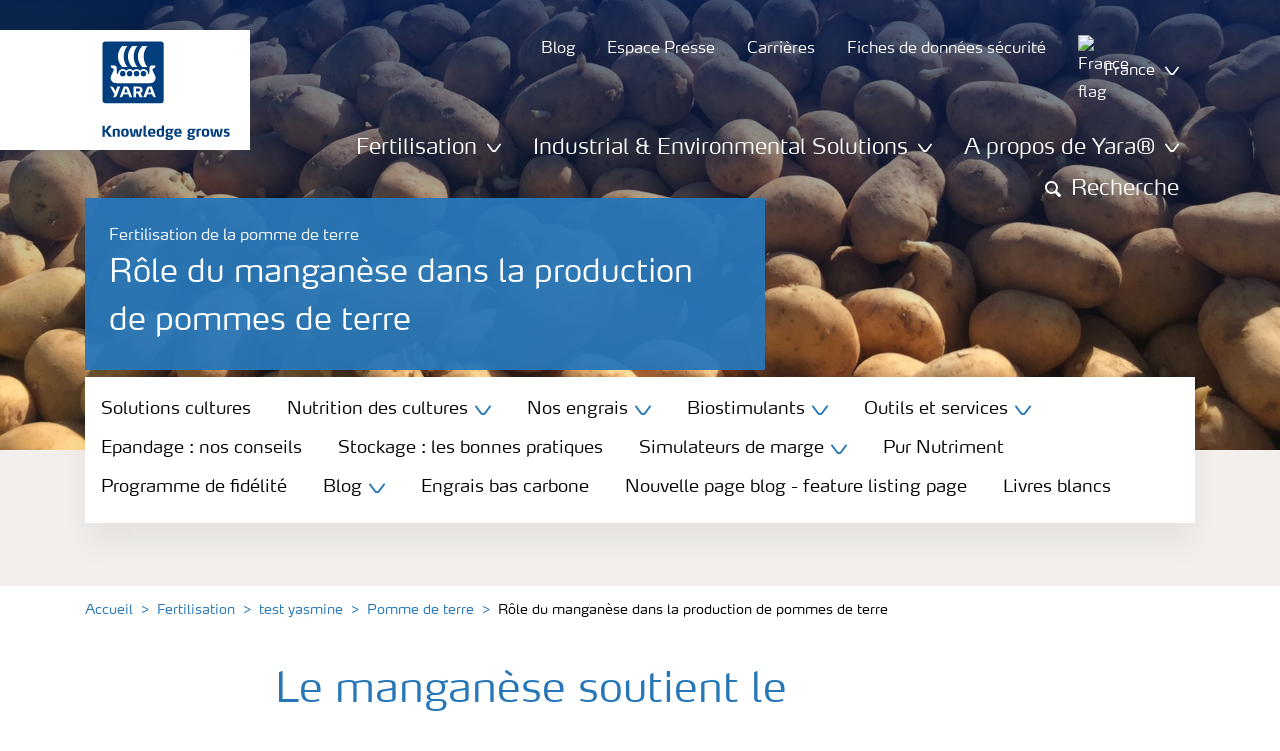

--- FILE ---
content_type: text/html; charset=utf-8
request_url: https://www.yara.fr/fertilisation/formulaires-de-contact/test-yasmine/pomme-de-terre/role-manganese-production-pommes-de-terre/
body_size: 22114
content:


<!doctype html>
<html class="no-js" lang="fr-FR" itemscope itemtype="http://schema.org/Article">
<!--<![endif]-->
<head prefix="og: http://ogp.me/ns# fb: http://ogp.me/ns/fb# article: http://ogp.me/ns/article#">
    <base href="/">
    <!--SEO, metatags and tagmanager/webmastertools,  Social Share meta tags-->
    


    <title>Rôle du manganèse dans la production de pommes de terre | Yara France</title>
    <meta charset="utf-8">
    <meta http-equiv="X-UA-Compatible" content="IE=edge" />
    <meta name="viewport" content="width=device-width, initial-scale=1">
    <meta name="format-detection" content="telephone=no">
        <meta name="robots" content="index, follow">
            <meta name="google-site-verification" content="gYeaoOc1aPRGkgrkDBgpACU545D9scwmYSYws8RqAzw" />
            <meta name="google-site-verification" content="sWbjLyS_BicW9LMgGgeIiCT4_wrA9THCvi91ac_Hggg" />
            <meta name="facebook-domain-verification" content="mc9icip7o5eypwa7e8l2lczg4x37d6" />
        <meta name="description" content="Comme d&#x27;autres nutriments, le manganèse est crucial dans la production de pommes de terre. De trop faibles apports de manganèse ont ainsi été liés à des baisses de rendement significatives.">
        <meta name="keywords" content="manganese, pomme de terre, rendement">
    <meta property="og:image" content="https://yaraurl.net/6z2" />
    <meta itemprop="image" content="https://yaraurl.net/6z2">
    <meta name="twitter:image:src" content="https://yaraurl.net/6z2">
    <meta property="og:title" content="Rôle du manganèse dans la production de pommes de terre | Yara France" />     <meta itemprop="name" content="Rôle du manganèse dans la production de pommes de terre | Yara France">     <meta name="twitter:title" content="Rôle du manganèse dans la production de pommes de terre | Yara France">     <meta property="og:description" content="Comme d&#x27;autres nutriments, le manganèse est crucial dans la production de pommes de terre. De trop faibles apports de manganèse ont ainsi été liés à des..." />
    <meta itemprop="description" content="Comme d&#x27;autres nutriments, le manganèse est crucial dans la production de pommes de terre. De trop faibles apports de manganèse ont ainsi été liés à des...">
    <meta name="twitter:description" content="Comme d&#x27;autres nutriments, le manganèse est crucial dans la production de pommes de terre. De trop faibles apports de manganèse ont ainsi été liés à des baisses de rendement significatives.">
    <meta property="og:url" content="https://www.yara.fr/fertilisation/formulaires-de-contact/test-yasmine/pomme-de-terre/role-manganese-production-pommes-de-terre/" />
    <meta property="og:site_name" content="Yara " />
    <meta name="twitter:card" content="summary">
    <meta property="og:type" content="article" />
    <meta property="article:published_time" content="2018-02-19T14:05:53&#x2B;00:00" />
    <meta property="article:modified_time" content="2022-02-10T16:08:40&#x2B;00:00" />
    <meta name="theme-color" content="#ffffff">
        <link rel="shortcut icon" href="/Frontend/assets/images/favicon.ico" type="image/x-icon" />
    <link rel="apple-touch-icon" href="/Frontend/assets/images/apple-touch-icon.png" />
    <link rel="apple-touch-icon" sizes="57x57" href="/Frontend/assets/images/apple-touch-icon-57x57.png" />
    <link rel="apple-touch-icon" sizes="72x72" href="/Frontend/assets/images/apple-touch-icon-72x72.png" />
    <link rel="apple-touch-icon" sizes="76x76" href="/Frontend/assets/images/apple-touch-icon-76x76.png" />
    <link rel="apple-touch-icon" sizes="114x114" href="/Frontend/assets/images/apple-touch-icon-114x114.png" />
    <link rel="apple-touch-icon" sizes="120x120" href="/Frontend/assets/images/apple-touch-icon-120x120.png" />
    <link rel="apple-touch-icon" sizes="144x144" href="/Frontend/assets/images/apple-touch-icon-144x144.png" />
    <link rel="apple-touch-icon" sizes="152x152" href="/Frontend/assets/images/apple-touch-icon-152x152.png" />
    <link rel="apple-touch-icon" sizes="180x180" href="/Frontend/assets/images/apple-touch-icon-180x180.png" />
    <link rel="canonical" href="https://www.yara.fr/fertilisation/formulaires-de-contact/test-yasmine/pomme-de-terre/role-manganese-production-pommes-de-terre/" />



        <meta name="CookieInformationPlaceholderFunctional" content="Ce media est désactivé car il nécessite le consentement pour les cookies fonctionnels. Cliquez ici pour ouvrir les paramètres de cookies." />
        <meta name="CookieInformationPlaceholderAnalytical" content="Ce media est désactivé car il nécessite le consentement pour les cookies analytiques. Cliquez ici pour ouvrir les paramètres de cookies." />
        <meta name="CookieInformationPlaceholderMarketing" content="Ce media est désactivé car il nécessite le consentement pour les cookies marketing. Cliquez ici pour ouvrir les paramètres de cookies. " />

    
    <link href="/Frontend/dist/css/languages/base/styles/styles-6QRNDZFK.css" rel="stylesheet">
    
  
  
    <link rel="preload" href="/Frontend/assets/fonts/WebFontFont.woff2" as="font" type="font/woff2" crossorigin>
    <link rel="preload" href="/Frontend/assets/fonts/MaxWebW03Book.woff" as="font" type="font/woff" crossorigin>
    <link rel="preload" href="/Frontend/assets/fonts/icomoon.woff" as="font" type="font/woff" crossorigin>

    <!-- Optional JavaScript -->
    <!-- jQuery first, then Bootstrap JS (with Popper bundled in)-->
    <script id="jquery-script-loader" src="https://ajax.aspnetcdn.com/ajax/jQuery/jquery-3.5.1.min.js" integrity="sha256-9/aliU8dGd2tb6OSsuzixeV4y/faTqgFtohetphbbj0=" crossorigin="anonymous" defer></script>
    <script src="/Frontend/dist/js/main/index-EUARMNUI.js" defer></script>
<script>(function(w,d,s,l,i){w[l]=w[l]||[];w[l].push({'gtm.start':
new Date().getTime(),event:'gtm.js'});var
f=d.getElementsByTagName(s)[0],
j=d.createElement(s),dl=l!='dataLayer'?'&l='+l:'';j.async=true;j.src=
'https://www.googletagmanager.com/gtm.js?id='+i+dl;f.parentNode.insertBefore(j,f);
})(window,document,'script','dataLayer','GTM-TW5GD8Q');</script>

<!-- GTM Marketo Europe -->
<script>(function(w,d,s,l,i){w[l]=w[l]||[];w[l].push({'gtm.start':
new Date().getTime(),event:'gtm.js'});var
f=d.getElementsByTagName(s)[0],
j=d.createElement(s),dl=l!='dataLayer'?'&l='+l:'';j.async=true;j.src=
'https://www.googletagmanager.com/gtm.js?id='+i+dl;f.parentNode.insertBefore(j,f);
})(window,document,'script','dataLayer','GTM-MHTKKGPB');</script>
<!-- End Google Tag Manager -->



    <script>
        function googleMapsCallback() {}
    </script>

    <!-- Google Consent Mode -->
<script>
    window.dataLayer = window.dataLayer || [];
    function gtag() { dataLayer.push(arguments); }
        gtag('consent', 'default', {
            'ad_storage': 'denied',
            'ad_user_data': 'denied',
            'ad_personalization': 'denied',
            'analytics_storage': 'denied',
            'wait_for_update': 500
        });
        gtag('set', 'ads_data_redaction', true);
</script>
<!-- /End Google Consent Mode -->
<script id="CookieConsent" src="https://policy.app.cookieinformation.com/uc.js" data-culture="FR" type="text/javascript" data-gcm-version="2.0"></script>
<script>
!function(T,l,y){var S=T.location,k="script",D="instrumentationKey",C="ingestionendpoint",I="disableExceptionTracking",E="ai.device.",b="toLowerCase",w="crossOrigin",N="POST",e="appInsightsSDK",t=y.name||"appInsights";(y.name||T[e])&&(T[e]=t);var n=T[t]||function(d){var g=!1,f=!1,m={initialize:!0,queue:[],sv:"5",version:2,config:d};function v(e,t){var n={},a="Browser";return n[E+"id"]=a[b](),n[E+"type"]=a,n["ai.operation.name"]=S&&S.pathname||"_unknown_",n["ai.internal.sdkVersion"]="javascript:snippet_"+(m.sv||m.version),{time:function(){var e=new Date;function t(e){var t=""+e;return 1===t.length&&(t="0"+t),t}return e.getUTCFullYear()+"-"+t(1+e.getUTCMonth())+"-"+t(e.getUTCDate())+"T"+t(e.getUTCHours())+":"+t(e.getUTCMinutes())+":"+t(e.getUTCSeconds())+"."+((e.getUTCMilliseconds()/1e3).toFixed(3)+"").slice(2,5)+"Z"}(),iKey:e,name:"Microsoft.ApplicationInsights."+e.replace(/-/g,"")+"."+t,sampleRate:100,tags:n,data:{baseData:{ver:2}}}}var h=d.url||y.src;if(h){function a(e){var t,n,a,i,r,o,s,c,u,p,l;g=!0,m.queue=[],f||(f=!0,t=h,s=function(){var e={},t=d.connectionString;if(t)for(var n=t.split(";"),a=0;a<n.length;a++){var i=n[a].split("=");2===i.length&&(e[i[0][b]()]=i[1])}if(!e[C]){var r=e.endpointsuffix,o=r?e.location:null;e[C]="https://"+(o?o+".":"")+"dc."+(r||"services.visualstudio.com")}return e}(),c=s[D]||d[D]||"",u=s[C],p=u?u+"/v2/track":d.endpointUrl,(l=[]).push((n="SDK LOAD Failure: Failed to load Application Insights SDK script (See stack for details)",a=t,i=p,(o=(r=v(c,"Exception")).data).baseType="ExceptionData",o.baseData.exceptions=[{typeName:"SDKLoadFailed",message:n.replace(/\./g,"-"),hasFullStack:!1,stack:n+"\nSnippet failed to load ["+a+"] -- Telemetry is disabled\nHelp Link: https://go.microsoft.com/fwlink/?linkid=2128109\nHost: "+(S&&S.pathname||"_unknown_")+"\nEndpoint: "+i,parsedStack:[]}],r)),l.push(function(e,t,n,a){var i=v(c,"Message"),r=i.data;r.baseType="MessageData";var o=r.baseData;return o.message='AI (Internal): 99 message:"'+("SDK LOAD Failure: Failed to load Application Insights SDK script (See stack for details) ("+n+")").replace(/\"/g,"")+'"',o.properties={endpoint:a},i}(0,0,t,p)),function(e,t){if(JSON){var n=T.fetch;if(n&&!y.useXhr)n(t,{method:N,body:JSON.stringify(e),mode:"cors"});else if(XMLHttpRequest){var a=new XMLHttpRequest;a.open(N,t),a.setRequestHeader("Content-type","application/json"),a.send(JSON.stringify(e))}}}(l,p))}function i(e,t){f||setTimeout(function(){!t&&m.core||a()},500)}var e=function(){var n=l.createElement(k);n.src=h;var e=y[w];return!e&&""!==e||"undefined"==n[w]||(n[w]=e),n.onload=i,n.onerror=a,n.onreadystatechange=function(e,t){"loaded"!==n.readyState&&"complete"!==n.readyState||i(0,t)},n}();y.ld<0?l.getElementsByTagName("head")[0].appendChild(e):setTimeout(function(){l.getElementsByTagName(k)[0].parentNode.appendChild(e)},y.ld||0)}try{m.cookie=l.cookie}catch(p){}function t(e){for(;e.length;)!function(t){m[t]=function(){var e=arguments;g||m.queue.push(function(){m[t].apply(m,e)})}}(e.pop())}var n="track",r="TrackPage",o="TrackEvent";t([n+"Event",n+"PageView",n+"Exception",n+"Trace",n+"DependencyData",n+"Metric",n+"PageViewPerformance","start"+r,"stop"+r,"start"+o,"stop"+o,"addTelemetryInitializer","setAuthenticatedUserContext","clearAuthenticatedUserContext","flush"]),m.SeverityLevel={Verbose:0,Information:1,Warning:2,Error:3,Critical:4};var s=(d.extensionConfig||{}).ApplicationInsightsAnalytics||{};if(!0!==d[I]&&!0!==s[I]){var c="onerror";t(["_"+c]);var u=T[c];T[c]=function(e,t,n,a,i){var r=u&&u(e,t,n,a,i);return!0!==r&&m["_"+c]({message:e,url:t,lineNumber:n,columnNumber:a,error:i}),r},d.autoExceptionInstrumented=!0}return m}(y.cfg);function a(){y.onInit&&y.onInit(n)}(T[t]=n).queue&&0===n.queue.length?(n.queue.push(a),n.trackPageView({})):a()}(window,document,{src: "https://js.monitor.azure.com/scripts/b/ai.2.gbl.min.js", crossOrigin: "anonymous", cfg: { instrumentationKey:'e4e13710-1075-41ab-8dfb-8e51b8cd8aa5', disableCookiesUsage: false }});
</script>
    
</head>
<body class="ArticlePageModel accelerate gdpr-banner-displayed">

<!-- <script type="text/javascript">
var utag_data = {
}
</script>
<script type="text/javascript">
(function(a,b,c,d)
{ a='//tags.tiqcdn.com/utag/yara/local-company-sites/prod/utag.js'; b=document;c='script';d=b.createElement(c);d.src=a;d.type='text/java'+c;d.async=true; a=b.getElementsByTagName(c)[0];a.parentNode.insertBefore(d,a); }
)();
</script>-->

<noscript><iframe
src="https://www.googletagmanager.com/ns.html?id=GTM-TW5GD8Q"
height="0" width="0"
style="display:none;visibility:hidden"></iframe></noscript>


<style>
    .o-common-block .common-text {
      grid-area: content;
    }
    .o-common-block .common-body {
          grid-area: unset;
      }
.basiccontentblockmodel .o-common-block {
	grid-template-rows: min-content;
	align-content: start;
}
</style>





<div class="  ">
        <div class="content-wrap">
                <div class="header-outer-container banner-image-small" data-header data-white-menu role="banner">
                    <div class="skiptomaincontent">
                        <a href="#maincontent" id="skiptomaincontent"></a>
                    </div>
                    





<header class="header header--mobile " data-mobilemenu>
    <div class="mm-mobile__header" data-mobile-header>
        <div class="svg-logo logo-xs" data-cy="logo-mobile">
            <a href="/">
<?xml version="1.0" encoding="utf-8" ?>
<svg version="1.1" role="img" aria-label="Yara" id="Layer_1" xmlns="http://www.w3.org/2000/svg" xmlns:xlink="http://www.w3.org/1999/xlink" x="0" y="0" viewBox="0 0 70.9 70.9" style="enable-background:new 0 0 70.9 70.9" xml:space="preserve"><style>.st0{clip-path:url(#SVGID_2_);fill:#fff}</style><defs><path id="SVGID_1_" d="M0 0h70.9v70.9H0z"/></defs><clipPath id="SVGID_2_"><use xlink:href="#SVGID_1_" style="overflow:visible"/></clipPath><path class="st0" d="M69.2 66c0 1.7-1.4 3.2-3.2 3.2H4.8c-1.7 0-3.2-1.4-3.2-3.2V4.8c0-1.7 1.4-3.2 3.2-3.2H66c1.7 0 3.2 1.4 3.2 3.2V66zM66 0H4.8C2.2 0 0 2.2 0 4.8V66c0 2.7 2.2 4.8 4.8 4.8H66c2.7 0 4.8-2.2 4.8-4.8V4.8C70.9 2.2 68.7 0 66 0"/><path d="M69.2 66c0 1.7-1.4 3.2-3.2 3.2H4.8c-1.7 0-3.2-1.4-3.2-3.2V4.8c0-1.7 1.4-3.2 3.2-3.2H66c1.7 0 3.2 1.4 3.2 3.2V66z" style="clip-path:url(#SVGID_2_);fill:#003e7e"/><path class="st0" d="M41.3 56.5h-2.7v-3.4h2.7c1.1 0 1.7.5 1.7 1.7.1 1.1-.5 1.7-1.7 1.7m2.3 1.7c1.5-.6 2.3-1.7 2.3-3.4v-.3c-.1-2.3-1.9-3.4-4.1-3.4h-5.9v11.7h2.8v-4.2h2l2.1 4.2h3.1l-2.3-4.6M21.2 51H18l-1.9 5.1-2.2-3.8c-.4-.7-1.4-1.3-2.3-1.3H10l4.8 8.4-1.2 3.3h1.6c.8 0 1.7-.6 2-1.4l4-10.3zM30.2 59.6l1.2 3.1h3l-3.9-10.3c-.3-.8-1.2-1.4-2-1.4h-3.4l-4.4 11.7h1.5c.8 0 1.7-.6 2-1.4l.6-1.7h5.4m-.7-2h-4l1.7-4.4c.2-.5.5-.5.6 0l1.7 4.4M51 59.6h5.4l.6 1.7c.3.8 1.2 1.4 2 1.4h1.5L56.1 51h-3.4c-.8 0-1.7.6-2 1.4l-3.9 10.3h3l1.2-3.1m2.4-6.4c.2-.5.5-.5.6 0l1.7 4.4h-4l1.7-4.4"/><path d="M39.3 33.9c-1.7 0-3 1.3-3 3s1.3 3 3 3 3-1.3 3-3-1.4-3-3-3m-7.6 0c-1.7 0-3 1.3-3 3s1.3 3 3 3 3-1.3 3-3-1.4-3-3-3m15.2 0c-1.7 0-3 1.3-3 3s1.3 3 3 3 3-1.3 3-3-1.3-3-3-3m-22.9 0c-1.7 0-3 1.3-3 3s1.3 3 3 3 3-1.3 3-3-1.3-3-3-3m35.4 4.6c-.8-1.6-2.2-4.3-2.4-5.2 0 0-.8-2.1 1.4-2.4.9-.1 1.6-.8 1.6-1.7v-1c0-.1-.1-.3-.3-.3h-3.6c-.1 0-2.6.3-2.6 3.3-.1 5.2 0 5.9-1.4 6.1-.1 0-.2-.1-.2-.2v-.2c0-2.8-2.2-5-5-5-1.4 0-2.7.6-3.6 1.5 0 .1-.1.1-.2.1s-.2-.1-.2-.1c-.9-.9-2.2-1.5-3.6-1.5s-2.7.6-3.6 1.5c0 .1-.1.1-.2.1s-.2-.1-.2-.1c-.9-.9-2.2-1.5-3.6-1.5s-2.7.6-3.6 1.5c0 .1-.1.1-.2.1s-.2-.1-.2-.1c-.9-.9-2.2-1.5-3.6-1.5-2.8 0-5 2.2-5 5v.2c0 .1-.1.2-.3.2-1.4-.2-1.3-.9-1.4-6.1 0-3-2.5-3.3-2.6-3.3h-3.6c-.1 0-.3.1-.3.3v1c0 .9.7 1.6 1.6 1.7 2.2.3 1.4 2.4 1.4 2.4-.3.9-1.6 3.6-2.4 5.2-.5 1-1.5 3.6.1 6.1.9 1.4 2 2.8 5.9 2.7h36c3.9.1 5-1.3 5.9-2.7 1.5-2.5.5-5 0-6.1m-25.1-9.1c.1.1.5.1.8.1h5.1c-2.6-2.3-4.2-8-4.2-11.4 0-3.5 1.6-9.2 4.2-11.4h-5.1c-.3 0-.7 0-.8.1 0 0-4.6 4.5-4.6 11.3.1 6.9 4.6 11.3 4.6 11.3m11.1 0c.1.1.5.1.8.1h5.1c-2.6-2.3-4.2-8-4.2-11.4 0-3.5 1.6-9.2 4.2-11.4h-5.1c-.3 0-.7 0-.8.1 0 0-4.6 4.4-4.6 11.3s4.6 11.3 4.6 11.3M18.7 18.1c0-6.9 4.6-11.3 4.6-11.3.1-.1.5-.1.8-.1h5.1C26.6 9 25 14.7 25 18.1c0 3.5 1.6 9.1 4.2 11.4h-5.1c-.3 0-.7 0-.8-.1 0 0-4.6-4.4-4.6-11.3" style="clip-path:url(#SVGID_2_);fill-rule:evenodd;clip-rule:evenodd;fill:#fff"/></svg>            </a>
        </div>
        <div class="mm-mobile__controls">
            <div class="mm-mobile__controls-wrap">
                    <button type="button" data-country-trigger aria-label="">
                            <img data-src="/Frontend/assets/images/flags/France.svg" alt="France flag" class="img-flag lazyload" />
                        <span class="visually-hidden"></span>
                    </button>

                <a class="search" href="/resultats-recherche/"  aria-label="Chercher">
                    <span class="visually-hidden">Recherche</span>
                    <span class="icon icon-search"></span>
                </a>
                <button type="button" class="navbar-toggle slide-menu-control" data-menu-trigger aria-label="">
                    <span class="visually-hidden"></span>
                    <span class="icon icon-menu"></span>
                </button>
            </div>
        </div>
    </div>
    <div class="mm-mobile__search" data-mobile-search>
        <form action="/resultats-recherche/">
            <div class="form-group search-field section section--sm shadow-fixed-lg">
                <label for="searchFieldMobile" hidden>Search</label>
                <input id="searchFieldMobile" class="form-control control--white control--border-beige control--lg control--color-blue" data-search-input placeholder="Recherche" type="text" name="q">
            </div>
        </form>
    </div>
</header>


    <!-- For desktop -->
    <div class="jumbo-image jumbo-image--center desktop jumbo-image--small" data-banner-image data-cy="jumbo-image-desktop">
        <img fetchpriority="high" src="https://yaraurl.net/t9ki" />
        <div class="gradient-overlay"></div>
    </div>
    <!-- For mobile -->
    <div class="jumbo-image mobile" data-banner-image data-cy="jumbo-image-mobile">
        <img src="https://yaraurl.net/fwuf"
             fetchpriority="high" />
    </div>

    <div class="container">
        <div class="row">
            <div class="col-12">
                <section class="header-container header-container--small  " data-mm-header-container>
                    <div class="header-inner-container">
                            <div class="header__nav">
                                


<div class="top-navigation" role="navigation">
    <ul class="nav nav--main nav--white">
                <li class="nav-item">
                    <a class="nav-link" href="/fertilisation/blog/">
                        <span>Blog</span>
                    </a>
                </li>
                <li class="nav-item">
                    <a class="nav-link" href="/espace-presse2/">
                        <span>Espace Presse</span>
                    </a>
                </li>
                <li class="nav-item">
                    <a class="nav-link" href="/a-propos-yara/carrieres/">
                        <span>Carrières</span>
                    </a>
                </li>
                <li class="nav-item">
                    <a class="nav-link" href="/fiches-de-donnees-securite/">
                        <span>Fiches de données sécurité</span>
                    </a>
                </li>
        <!--Country picker-->
            <li>
                <button class="nav-link js-countrypicker" data-bs-toggle="modal" data-bs-target="#countrypicker" title="Change Location">
                        <img data-src="/Frontend/assets/images/flags/France.svg" alt="France flag" class="img-flag lazyload" />
                    <span>France</span>
                    <span class="icon icon-carret-down"></span>
                </button>
            </li>

        <!--Language select-->
    </ul>
</div>
                                

<input id="UrlSearch" name="UrlSearch" type="hidden" value="/resultats-recherche/" />

<div class="main-navigation" role="navigation" data-navigation="main-navigation">
    <div class="nav nav--main nav--white">
        <ul class="nav menu-links">


<li class="nav-item dropdown-li">
    <div class="dropdown dropdown--megamenu caret">
        <!-- This anchor will trigger the modal -->
        <button class="nav-link " data-bs-toggle="dropdown" data-bs-offset="10,20" data-bs-display="static" aria-expanded="false">
            <span>Fertilisation</span>
            <span class="icon icon-carret-down"></span>
        </button>

        <div class="dropdown-menu js-mm-dropdown dropdown-menu--megamenu shadow-fixed-lg">
            <div class="container">
                <div class="row megamenu-column__wrap">
                        <div class="megamenu-column js-mm-column">
                            <div class="nav-group">
                                    <div class="nav-group-header">
                                                <p class="h2 has-arrow"><a href="/fertilisation/">Fertilisation</a><span class="icon icon-carret-right"></span></p>
                                    </div>

                                <div class="megamenu-subcolumn__wrap">
                                            <div class="megamenu-subcolumn">
                                                <div class="megamenu-subcolumn__item">
                                                                    <p class="h3"><a href="/fertilisation/produits-et-solutions-pour-la-fertilisation/">Engrais</a></p>
                                                                <ul>
                                                                        <li>
                                                                            <a href="/fertilisation/produits-et-solutions-pour-la-fertilisation/yarabela/" title="YaraBela">Engrais azotés base nitrates</a>
                                                                        </li>
                                                                        <li>
                                                                            <a href="/fertilisation/produits-et-solutions-pour-la-fertilisation/engrais-azotes-base-uree/">Engrais azotés base urée</a>
                                                                        </li>
                                                                        <li>
                                                                            <a href="/fertilisation/produits-et-solutions-pour-la-fertilisation/yaramila/" title="YaraMila">Engrais complexes NPK</a>
                                                                        </li>
                                                                        <li>
                                                                            <a href="/fertilisation/produits-et-solutions-pour-la-fertilisation/yaravita/" title="YaraVita">Nutrition foliaire et enrobage </a>
                                                                        </li>
                                                                        <li>
                                                                            <a href="/fertilisation/produits-et-solutions-pour-la-fertilisation/yaratera/" title="YaraTera">Engrais pour la fertigation</a>
                                                                        </li>
                                                                        <li>
                                                                            <a href="/fertilisation/produits-et-solutions-pour-la-fertilisation/yaraliva/" title="YaraLiva">Nitrate de calcium</a>
                                                                        </li>
                                                                        <li>
                                                                            <a href="/fertilisation/produits-et-solutions-pour-la-fertilisation/yararega/">Engrais NPK solubles </a>
                                                                        </li>
                                                                        <li>
                                                                            <a href="/fertilisation/produits-et-solutions-pour-la-fertilisation/autres-engrais/">Autres engrais</a>
                                                                        </li>
                                                                        <li>
                                                                            <a href="/fertilisation/produits-et-solutions-pour-la-fertilisation/engrais-organiques-et-organo-mineraux2/">Engrais organiques et organo-minéraux</a>
                                                                        </li>
                                                                </ul>
                                                                    <p class="h3"><a href="/fertilisation/biostimulant/">Biostimulants </a></p>
                                                                <ul>
                                                                        <li>
                                                                            <a href="/fertilisation/biostimulants/">Gamme de biostimulants</a>
                                                                        </li>
                                                                </ul>
                                                </div>
                                            </div>
                                            <div class="megamenu-subcolumn">
                                                <div class="megamenu-subcolumn__item">
                                                                    <p class="h3"><a href="/fertilisation/solutions-pour-cultures/">Nutrition des cultures</a></p>
                                                                <ul>
                                                                        <li>
                                                                            <a href="/fertilisation/solutions-pour-cultures/ble/">Blé</a>
                                                                        </li>
                                                                        <li>
                                                                            <a href="/fertilisation/solutions-pour-cultures/colza/">Colza</a>
                                                                        </li>
                                                                        <li>
                                                                            <a href="/fertilisation/solutions-pour-cultures/mais/">Maïs</a>
                                                                        </li>
                                                                        <li>
                                                                            <a href="/fertilisation/solutions-pour-cultures/prairie/">Prairie </a>
                                                                        </li>
                                                                        <li>
                                                                            <a href="/fertilisation/solutions-pour-cultures/" title="Toutes les cultures">Tout voir &gt;</a>
                                                                        </li>
                                                                </ul>
                                                                    <p class="h3">Solutions cultures</p>
                                                                <ul>
                                                                        <li>
                                                                            <a href="/fertilisation/engrais-bas-carbone/">Engrais bas carbone</a>
                                                                        </li>
                                                                        <li>
                                                                            <a href="/fertilisation/solutions-cultures/selenium-herbe-et-sante-des-animaux/">Solution sélénium</a>
                                                                        </li>
                                                                        <li>
                                                                            <a href="/fertilisation/passeport-proteine/">Passeport protéine</a>
                                                                        </li>
                                                                        <li>
                                                                            <a href="/fertilisation/colza-bas-carbone/">Objectif COOlza</a>
                                                                        </li>
                                                                        <li>
                                                                            <a href="/fertilisation/easyfeed/">EASYFEED&#x2122;</a>
                                                                        </li>
                                                                </ul>
                                                </div>
                                            </div>
                                            <div class="megamenu-subcolumn">
                                                <div class="megamenu-subcolumn__item">
                                                                    <p class="h3"><a href="/fertilisation/outils-et-services/">Outils</a></p>
                                                                <ul>
                                                                        <li>
                                                                            <a href="/fertilisation/outils-et-services/atfarm/" title="Atfarm">Atfarm</a>
                                                                        </li>
                                                                        <li>
                                                                            <a href="/fertilisation/outils-et-services/Tankmix/">Yara Tankmix </a>
                                                                        </li>
                                                                        <li>
                                                                            <a href="/fertilisation/outils-et-services/n-tester/" title="Yara N-Tester®">N-Tester® - Diagnostic</a>
                                                                        </li>
                                                                        <li>
                                                                            <a href="/fertilisation/outils-et-services/n-sensor/" title="Yara N-Sensor®">N-Sensor® - Modulation</a>
                                                                        </li>
                                                                        <li>
                                                                            <a href="/fertilisation/outils-et-services/megalab/" title="Yara Megalab">Yara Megalab - Analyses</a>
                                                                        </li>
                                                                        <li>
                                                                            <a href="/fertilisation/outils-et-services/" title="Tous les outils">Tout voir &gt;</a>
                                                                        </li>
                                                                </ul>
                                                </div>
                                            </div>
                                            <div class="megamenu-subcolumn">
                                                <div class="megamenu-subcolumn__item">
                                                                    <p class="h3">Aide et conseils</p>
                                                                <ul>
                                                                        <li>
                                                                            <a href="/fertilisation/blog/">Blog Yara</a>
                                                                        </li>
                                                                        <li>
                                                                            <a href="/fertilisation/livre-blanc-publie/">Livres blancs</a>
                                                                        </li>
                                                                        <li>
                                                                            <a href="/fertilisation/nos-simulateurs/">Simulateurs de marge</a>
                                                                        </li>
                                                                        <li>
                                                                            <a href="/fertilisation/bonnes-pratiques-stockage/">Stockage : les bonnes pratiques</a>
                                                                        </li>
                                                                        <li>
                                                                            <a href="/fertilisation/engrais-epandage-conseils/" title="Épandage : les bonnes pratiques">Épandage : les bonnes pratiques</a>
                                                                        </li>
                                                                        <li>
                                                                            <a href="/fertilisation/carences/" title="Carences">Identifier une carence</a>
                                                                        </li>
                                                                        <li>
                                                                            <a href="/fertilisation/pur-nutriment/">Pur Nutriment </a>
                                                                        </li>
                                                                        <li>
                                                                            <a href="/fertilisation/programme-fidelite-yara/">Programme de fidélité</a>
                                                                        </li>
                                                                        <li>
                                                                            <a href="https://storefr.myyara.com/" title="Boutique en ligne" target="_blank">Boutique en ligne</a>
                                                                        </li>
                                                                </ul>
                                                </div>
                                            </div>
                                </div>
                            </div>
                        </div>
                </div>
            </div>
        </div>
    </div>
</li>


<li class="nav-item dropdown-li">
    <div class="dropdown dropdown--megamenu caret">
        <!-- This anchor will trigger the modal -->
        <button class="nav-link " data-bs-toggle="dropdown" data-bs-offset="10,20" data-bs-display="static" aria-expanded="false">
            <span>Industrial &amp; Environmental Solutions </span>
            <span class="icon icon-carret-down"></span>
        </button>

        <div class="dropdown-menu js-mm-dropdown dropdown-menu--megamenu shadow-fixed-lg">
            <div class="container">
                <div class="row megamenu-column__wrap">
                        <div class="megamenu-column js-mm-column">
                            <div class="nav-group">
                                    <div class="nav-group-header">
                                                <p class="h2 has-arrow"><a href="/solutions-chimiques-et-environnementales/">Industrial &amp; Environmental Solutions </a><span class="icon icon-carret-right"></span></p>
                                    </div>

                                <div class="megamenu-subcolumn__wrap">
                                            <div class="megamenu-subcolumn">
                                                <div class="megamenu-subcolumn__item">
                                                                <ul>
                                                                        <li>
                                                                            <a href="/solutions-chimiques-et-environnementales/adblue-pour-vehicules/">AdBlue® pour véhicules</a>
                                                                        </li>
                                                                        <li>
                                                                            <a href="/solutions-chimiques-et-environnementales/nitrate-dammonium-electronique/">Nitrate d&#x2019;ammonium électronique</a>
                                                                        </li>
                                                                        <li>
                                                                            <a href="/solutions-chimiques-et-environnementales/nitrate-dammonium-medical/">Nitrate d&#x2019;ammonium médical</a>
                                                                        </li>
                                                                        <li>
                                                                            <a href="/solutions-chimiques-et-environnementales/nutrition-animale/">Animal nutrition</a>
                                                                        </li>
                                                                        <li>
                                                                            <a href="/solutions-chimiques-et-environnementales/reduction-de-nox-pour-les-usines/">Réduction de NOx pour les usines</a>
                                                                        </li>
                                                                        <li>
                                                                            <a href="/solutions-chimiques-et-environnementales/solution-duree-et-scr-pour-les-navires/">Solution d&#x27;Urée et SCR pour les navires</a>
                                                                        </li>
                                                                </ul>
                                                </div>
                                            </div>
                                            <div class="megamenu-subcolumn">
                                                <div class="megamenu-subcolumn__item">
                                                                <ul>
                                                                        <li>
                                                                            <a href="/solutions-chimiques-et-environnementales/adjuvant-acceletateur-de-prise-pour-le-beton/">Adjuvant accélérateur de prise pour le béton</a>
                                                                        </li>
                                                                        <li>
                                                                            <a href="/solutions-chimiques-et-environnementales/fluide-de-forage-pour-lexploration-petroliere/">Fluide de forage pour l&#x2019;exploration pétrolière</a>
                                                                        </li>
                                                                        <li>
                                                                            <a href="/solutions-chimiques-et-environnementales/nuisances-olfactives/">Nuisances olfactives</a>
                                                                        </li>
                                                                        <li>
                                                                            <a href="/solutions-chimiques-et-environnementales/produits-chimiques/">Process Chemical </a>
                                                                        </li>
                                                                        <li>
                                                                            <a href="/solutions-chimiques-et-environnementales/sels-fondus-pour-centrales-thermodynamiques/">Sels fondus pour centrales thermodynamiques</a>
                                                                        </li>
                                                                        <li>
                                                                            <a href="/solutions-chimiques-et-environnementales/contactez-notre-equipe/">Contactez notre équipe</a>
                                                                        </li>
                                                                </ul>
                                                </div>
                                            </div>
                                </div>
                            </div>
                        </div>
                </div>
            </div>
        </div>
    </div>
</li>


<li class="nav-item dropdown-li">
    <div class="dropdown dropdown--megamenu caret">
        <!-- This anchor will trigger the modal -->
        <button class="nav-link " data-bs-toggle="dropdown" data-bs-offset="10,20" data-bs-display="static" aria-expanded="false">
            <span>A propos de Yara®</span>
            <span class="icon icon-carret-down"></span>
        </button>

        <div class="dropdown-menu js-mm-dropdown dropdown-menu--megamenu shadow-fixed-lg">
            <div class="container">
                <div class="row megamenu-column__wrap">
                        <div class="megamenu-column js-mm-column">
                            <div class="nav-group">
                                    <div class="nav-group-header">
                                    </div>

                                <div class="megamenu-subcolumn__wrap">
                                            <div class="megamenu-subcolumn">
                                                <div class="megamenu-subcolumn__item">
                                                                    <p class="h3">Qui sommes-nous ?</p>
                                                                <ul>
                                                                        <li>
                                                                            <a href="/a-propos-yara/">Notre histoire </a>
                                                                        </li>
                                                                        <li>
                                                                            <a href="/a-propos-yara/notre-ambition/">Notre ambition</a>
                                                                        </li>
                                                                        <li>
                                                                            <a href="/a-propos-yara/nos-implantations/">Nos implantations</a>
                                                                        </li>
                                                                        <li>
                                                                            <a href="/a-propos-yara/carrieres/">Carrières</a>
                                                                        </li>
                                                                </ul>
                                                </div>
                                            </div>
                                            <div class="megamenu-subcolumn">
                                                <div class="megamenu-subcolumn__item">
                                                                    <p class="h3">Agriculture durable</p>
                                                                <ul>
                                                                        <li>
                                                                            <a href="/fertilisation/agriculture-durable-de-la-ferme-a-la-fourchette/solution-ere/">Solution&#x2019;ÈRE</a>
                                                                        </li>
                                                                        <li>
                                                                            <a href="/fertilisation/agriculture-durable-de-la-ferme-a-la-fourchette/agriculture-durable-en-europe/">Agriculture durable en Europe</a>
                                                                        </li>
                                                                        <li>
                                                                            <a href="/fertilisation/agriculture-durable-de-la-ferme-a-la-fourchette/de-la-ferme-a-la-fourchette/">De la fourche à la fourchette</a>
                                                                        </li>
                                                                </ul>
                                                </div>
                                            </div>
                                </div>
                            </div>
                        </div>
                        <div class="megamenu-column js-mm-column">
                            <div class="nav-group">
                                    <div class="nav-group-header">
                                    </div>

                                <div class="megamenu-subcolumn__wrap">
                                </div>
                            </div>
                        </div>
                </div>
            </div>
        </div>
    </div>
</li>

                    <li class="search-slider" id="header-expandable-search">
                        <div class="nav-item">
                                <button class="nav-link" data-target="expand-search">
                                    <span class="icon icon-search"></span>
                                    <span id="nav-search-text">Recherche</span>
                                </button>
                            <button type="button" class="" data-target="collapse-search">
                                <span class="icon icon-close icon-alone"></span>
                                <span class="visually-hidden"></span>
                            </button>
                        </div>
                        <div class="search-container">
                            <div class="autocomplete-search">
                                <form class="search-small" data-search action="/resultats-recherche/">
                                    <label for="q" hidden>search</label>
                                    <input id="q" class="form-control control--color-white" type="text" name="q" role="search" placeholder="Recherche"/>
                                    <a class="nav-link link-no-underline" data-target="trigger-search">
                                        <span class="icon icon-search icon-alone"></span>
                                        <span class="visually-hidden">Chercher</span>
                                    </a>
                                </form>
                            </div>
                        </div>
                    </li>
        </ul>
    </div>
</div>

                            </div>
                    </div>
                </section>
            </div>
        </div>
    </div>




<div class="container">
    <div class="row">
        <div class="col-12 ">
            <div class="content content--small has-submenu " data-cy="secondary-menu-mobile">
                    <div class="jumbo-background p-4 no-intro">

                        <div class="content-header" data-cy="content-header">
                            <span>Fertilisation de la pomme de terre</span>
                            <p class='content-heading mb-0' data-cy='content-header'>Rôle du manganèse dans la production de pommes de terre</p>
   
                        </div>
                    </div>
                            <div class="mobile-sub-menu-button" data-mobile-submenu>
                                <span></span>
                                <button type="button" class="navbar-toggle js-mm-submenu-trigger" aria-label="">
                                    <span class="visually-hidden"></span>
                                    <span class="icon icon-carret-down"></span>
                                </button>
                            </div>

                    <nav class="mm-submenu mm-mobile js-mm-submenu" id="mm-submenu" role="navigation" data-cy="submenu-mobile">
                        <div class="mm-mobile__wrap scroll-no-scrollbar w-100 h-100">
                            <div class="navigation-body">
                                <ul class="mm__level-1">
                                    

        <li class="" data-cy="submenu-mobile-link">
            <a href="/fertilisation/solutions-cultures/" class="">
                Solutions cultures
            </a>
        </li>
        <li class="has-subitems" data-cy="submenu-mobile-link">
            <a href="/fertilisation/solutions-pour-cultures/" class="">
                Nutrition des cultures 
            </a>
                <div class="subitems-trigger" data-subitems-trigger aria-label="Expand Nutrition des cultures  submenu">
                    <span class="icon icon-plus"></span>
                </div>
                <ul class="mm__level-2" aria-labelledby="Nutrition des cultures  link">
                        <li>
                            <a class="" href="/fertilisation/solutions-pour-cultures/betterave-sucriere/">Betterave sucrière</a>
                        </li>
                        <li>
                            <a class="" href="/fertilisation/solutions-pour-cultures/pnc-betterave-sucriere/">Programme de nutrition de la betterave sucrière</a>
                        </li>
                        <li>
                            <a class="" href="/fertilisation/solutions-pour-cultures/ble/">Blé</a>
                        </li>
                        <li>
                            <a class="" href="/fertilisation/solutions-pour-cultures/vigne/">Vigne</a>
                        </li>
                        <li>
                            <a class="" href="/fertilisation/solutions-pour-cultures/prairie/">Prairie </a>
                        </li>
                        <li>
                            <a class="" href="/fertilisation/solutions-pour-cultures/pommes-poires/">Pommes et Poires</a>
                        </li>
                        <li>
                            <a class="" href="/fertilisation/solutions-pour-cultures/pomme-de-terre/">Pomme de terre</a>
                        </li>
                        <li>
                            <a class="" href="/fertilisation/solutions-pour-cultures/orge/">Orge</a>
                        </li>
                        <li>
                            <a class="" href="/fertilisation/solutions-pour-cultures/mais/">Maïs</a>
                        </li>
                        <li>
                            <a class="" href="/fertilisation/solutions-pour-cultures/colza/">Colza</a>
                        </li>
                </ul>
        </li>
        <li class="has-subitems" data-cy="submenu-mobile-link">
            <a href="/fertilisation/produits-et-solutions-pour-la-fertilisation/" class="">
                Nos engrais
            </a>
                <div class="subitems-trigger" data-subitems-trigger aria-label="Expand Nos engrais submenu">
                    <span class="icon icon-plus"></span>
                </div>
                <ul class="mm__level-2" aria-labelledby="Nos engrais link">
                        <li>
                            <a class="" href="/fertilisation/produits-et-solutions-pour-la-fertilisation/yarabela/">Engrais azotés base nitrates</a>
                        </li>
                        <li>
                            <a class="" href="/fertilisation/produits-et-solutions-pour-la-fertilisation/engrais-azotes-base-uree/">Engrais azotés base urée</a>
                        </li>
                        <li>
                            <a class="" href="/fertilisation/produits-et-solutions-pour-la-fertilisation/yaramila/">Engrais complexes NPK</a>
                        </li>
                        <li>
                            <a class="" href="/fertilisation/produits-et-solutions-pour-la-fertilisation/yaraliva/">Nitrate de calcium</a>
                        </li>
                        <li>
                            <a class="" href="/fertilisation/produits-et-solutions-pour-la-fertilisation/yaravita/">Engrais foliaires</a>
                        </li>
                        <li>
                            <a class="" href="/fertilisation/produits-et-solutions-pour-la-fertilisation/yaratera/">Engrais pour la fertigation</a>
                        </li>
                        <li>
                            <a class="" href="/fertilisation/produits-et-solutions-pour-la-fertilisation/engrais-organiques-et-organo-mineraux2/">Engrais organiques et organo-minéraux</a>
                        </li>
                        <li>
                            <a class="" href="/fertilisation/produits-et-solutions-pour-la-fertilisation/autres-engrais/">Autres engrais</a>
                        </li>
                        <li>
                            <a class="" href="/fertilisation/produits-et-solutions-pour-la-fertilisation/yararega/">Engrais NPK solubles pour fertigation</a>
                        </li>
                </ul>
        </li>
        <li class="has-subitems" data-cy="submenu-mobile-link">
            <a href="/fertilisation/biostimulants/" class="">
                Biostimulants
            </a>
                <div class="subitems-trigger" data-subitems-trigger aria-label="Expand Biostimulants submenu">
                    <span class="icon icon-plus"></span>
                </div>
                <ul class="mm__level-2" aria-labelledby="Biostimulants link">
                        <li>
                            <a class="" href="/fertilisation/biostimulants/yaraamplix-actisil/">YaraAmplix ACTISIL</a>
                        </li>
                        <li>
                            <a class="" href="/fertilisation/biostimulants/yaravita-optimaris/">YaraVita OptiMaris</a>
                        </li>
                        <li>
                            <a class="" href="/fertilisation/biostimulants/yaraamplix-optivi/">YaraAmplix OPTIVI</a>
                        </li>
                </ul>
        </li>
        <li class="has-subitems" data-cy="submenu-mobile-link">
            <a href="/fertilisation/outils-et-services/" class="">
                Outils et services
            </a>
                <div class="subitems-trigger" data-subitems-trigger aria-label="Expand Outils et services submenu">
                    <span class="icon icon-plus"></span>
                </div>
                <ul class="mm__level-2" aria-labelledby="Outils et services link">
                        <li>
                            <a class="" href="/fertilisation/outils-et-services/atfarm/">Atfarm</a>
                        </li>
                        <li>
                            <a class="" href="/fertilisation/outils-et-services/n-tester/">N-Tester®</a>
                        </li>
                        <li>
                            <a class="" href="/fertilisation/outils-et-services/n-sensor/">N-Sensor® </a>
                        </li>
                        <li>
                            <a class="" href="/fertilisation/outils-et-services/megalab/">Megalab</a>
                        </li>
                        <li>
                            <a class="" href="/fertilisation/outils-et-services/image-it/">Image IT</a>
                        </li>
                        <li>
                            <a class="" href="/fertilisation/outils-et-services/Tankmix/">Yara Tankmix </a>
                        </li>
                        <li>
                            <a class="" href="/fertilisation/outils-et-services/yara-easycut/">Yara® EasyCut</a>
                        </li>
                        <li>
                            <a class="" href="/fertilisation/outils-et-services/yara-decikit/">Yara® DeciKit</a>
                        </li>
                        <li>
                            <a class="" href="/fertilisation/outils-et-services/yara-granulo/">Yara® Granulo</a>
                        </li>
                        <li>
                            <a class="" href="/fertilisation/outils-et-services/yaraprecise/">YaraPrecise</a>
                        </li>
                </ul>
        </li>
        <li class="" data-cy="submenu-mobile-link">
            <a href="/fertilisation/engrais-epandage-conseils/" class="">
                Epandage : nos conseils 
            </a>
        </li>
        <li class="" data-cy="submenu-mobile-link">
            <a href="/fertilisation/bonnes-pratiques-stockage/" class="">
                Stockage : les bonnes pratiques
            </a>
        </li>
        <li class="has-subitems" data-cy="submenu-mobile-link">
            <a href="/fertilisation/nos-simulateurs/" class="">
                Simulateurs de marge
            </a>
                <div class="subitems-trigger" data-subitems-trigger aria-label="Expand Simulateurs de marge submenu">
                    <span class="icon icon-plus"></span>
                </div>
                <ul class="mm__level-2" aria-labelledby="Simulateurs de marge link">
                        <li>
                            <a class="" href="/fertilisation/nos-simulateurs/simulateur-ammonitrate-versus-solution-azotee-sur-orge-dhiver/">Simulateur ammonitrate versus solution azotée sur orge d&#x2019;hiver</a>
                        </li>
                </ul>
        </li>
        <li class="" data-cy="submenu-mobile-link">
            <a href="/fertilisation/pur-nutriment/" class="">
                Pur Nutriment 
            </a>
        </li>
        <li class="" data-cy="submenu-mobile-link">
            <a href="/fertilisation/programme-fidelite-yara/" class="">
                Programme de fidélité
            </a>
        </li>
        <li class="has-subitems" data-cy="submenu-mobile-link">
            <a href="/fertilisation/blog/" class="">
                Blog
            </a>
                <div class="subitems-trigger" data-subitems-trigger aria-label="Expand Blog submenu">
                    <span class="icon icon-plus"></span>
                </div>
                <ul class="mm__level-2" aria-labelledby="Blog link">
                        <li>
                            <a class="" href="/fertilisation/blog/blog-archives/">Blog archives</a>
                        </li>
                        <li>
                            <a class="" href="/fertilisation/blog/face-a-une-meteo-incertaine-comment-raisonner-les-derniers-apports-dazote-en-conditions-seches/">Face à une météo incertaine, comment raisonner les derniers apports d&#x2019;azote en conditions sèches ?</a>
                        </li>
                        <li>
                            <a class="" href="/fertilisation/blog/colza-articles/">Améliorer le bilan environnemental du colza &#x2013; paroles d&#x2019;experts </a>
                        </li>
                        <li>
                            <a class="" href="/fertilisation/blog/veiller-a-ce-que-les-dechets-alimentaires-ne-soient-pas-gaspilles/">Veiller à ce que les déchets alimentaires ne soient pas gaspillés</a>
                        </li>
                        <li>
                            <a class="" href="/fertilisation/blog/article-dechets-atfram/">Simplifier l&#x2019;agriculture numérique</a>
                        </li>
                        <li>
                            <a class="" href="/fertilisation/blog/article-n-tester/">Orge d&#x27;hiver/ N Tester</a>
                        </li>
                        <li>
                            <a class="" href="/fertilisation/blog/modulation-intra-parcellaire/">Modulation intra-parcellaire : accessible quel que soit son niveau d&#x2019;équipement</a>
                        </li>
                        <li>
                            <a class="" href="/fertilisation/blog/betteraves-oligo-elements/">Ne négligez pas les oligo-éléments : choisissez l&#x2019;apport foliaire</a>
                        </li>
                        <li>
                            <a class="" href="/fertilisation/blog/calcium-foliaire-sur-pommes/">Calcium foliaire sur pommes : faire le bon choix</a>
                        </li>
                        <li>
                            <a class="" href="/fertilisation/blog/noyer-fertiirigation/">Noyer - fertiirigation</a>
                        </li>
                        <li>
                            <a class="" href="/fertilisation/blog/pour-vos-pommes-de-terre-choisissez-la-formule-tout-en-un-/">Pour vos pommes de terre, choisissez la formule tout-en-un !</a>
                        </li>
                        <li>
                            <a class="" href="/fertilisation/blog/sol/">sol</a>
                        </li>
                        <li>
                            <a class="" href="/fertilisation/blog/meunerie/">Du blé à la farine, en passant par le taux de protéines</a>
                        </li>
                        <li>
                            <a class="" href="/fertilisation/blog/les-engrais-mineraux-azotes-decarbones-en-6-questions/">Les engrais minéraux azotés décarbonés en 6 questions</a>
                        </li>
                        <li>
                            <a class="" href="/fertilisation/blog/adapter-sa-fertilisation-apres-les-exces-deau-sur-cereales-a-paille/">Adapter sa fertilisation après les excès d&#x27;eau sur céréales à paille</a>
                        </li>
                        <li>
                            <a class="" href="/fertilisation/blog/campagne-ntester-2024--note-de-conjoncture-arvalis-du-3-mai-2024/">Campagne N-TESTER 2024 : Note de conjoncture ARVALIS du 3 mai 2024</a>
                        </li>
                        <li>
                            <a class="" href="/fertilisation/blog/campagne-n-tester-2024--note-de-conjoncture-arvalis-du-17-mai-2024/">Campagne N-TESTER 2024 : Note de conjoncture ARVALIS du 17 mai 2024</a>
                        </li>
                        <li>
                            <a class="" href="/fertilisation/blog/leffet-de-lapport-dengrais-foliaire-sur-la-qualite-des-vins/">L&#x2019;effet de l&#x2019;apport d&#x2019;engrais foliaire sur la qualité des vins</a>
                        </li>
                        <li>
                            <a class="" href="/fertilisation/blog/comment-les-biostimulants-repondent-ils-aux-enjeux-de-lagriculture-regenerative-/">Comment les biostimulants répondent-ils aux enjeux de l&#x27;agriculture régénérative ?</a>
                        </li>
                        <li>
                            <a class="" href="/fertilisation/blog/forme-dazote-sur-mais--quel-choix-et-quel-impact-2/">Forme d&#x2019;azote sur maïs : quel choix et quel impact ?</a>
                        </li>
                        <li>
                            <a class="" href="/fertilisation/blog/la-biostimulation-pour-accroitre-lefficacite-de-la-fertilisation/">La biostimulation pour accroître l&#x2019;efficacité de la fertilisation</a>
                        </li>
                </ul>
        </li>
        <li class="" data-cy="submenu-mobile-link">
            <a href="/fertilisation/engrais-bas-carbone/" class="">
                Engrais bas carbone
            </a>
        </li>
        <li class="" data-cy="submenu-mobile-link">
            <a href="/fertilisation/nouvelle-page-blog---feature-listing-page/" class="">
                Nouvelle page blog - feature listing page
            </a>
        </li>
        <li class="" data-cy="submenu-mobile-link">
            <a href="/fertilisation/livre-blanc-publie/" class="">
                Livres blancs
            </a>
        </li>

                                </ul>
                            </div>
                        </div>
                    </nav>

            </div>
            </div>
    </div>
</div>
    <div class="header-logo " data-cy="logo-desktop">
        <div class="logo">
            <a href="/" title="Yara International">
                <img src='/globalassets/knowledge-grows-vector.svg'  alt='Yara Iogo' class='logo__image' data-cy=''/>
            </a>
        </div>
    </div>


<nav class="mm-menu mm-mobile js-mm-menu display-block-mobile" data-mobile-menu data-mobile-menu-nav role="navigation">
    <div class="mm-mobile__wrap">
        <div class="mm-mobile__header" data-mobile-header></div>
        <div class="mm-mobile__menu">
            <ul class="mm__level-1">
                        <li class="has-subitems">
                            <a class="" href="/link/66d856b579434d89a3f253149b6c5faf.aspx">Fertilisation</a>
                                <div class="subitems-trigger" data-subitems-trigger>
                                    <span class="icon icon-plus"></span>
                                </div>
                            

<ul class="mm__level-2">

            <li class="has-subitems">
                <a href=/fertilisation/produits-et-solutions-pour-la-fertilisation/ class="">Engrais</a>

                    <div class="subitems-trigger " data-subitems-trigger>
                        <span class="icon icon-plus"></span>
                    </div>
                    <ul class="mm__level-3 bg-white">
                                    <li class="">
                                        <a href=/fertilisation/produits-et-solutions-pour-la-fertilisation/yarabela/ class="">Engrais azotés base nitrates</a>


                                    </li>
                                    <li class="">
                                        <a href=/fertilisation/produits-et-solutions-pour-la-fertilisation/engrais-azotes-base-uree/ class="">Engrais azotés base urée</a>


                                    </li>
                                    <li class="">
                                        <a href=/fertilisation/produits-et-solutions-pour-la-fertilisation/yaramila/ class="">Engrais complexes NPK</a>


                                    </li>
                                    <li class="">
                                        <a href=/fertilisation/produits-et-solutions-pour-la-fertilisation/yaravita/ class="">Nutrition foliaire et enrobage </a>


                                    </li>
                                    <li class="">
                                        <a href=/fertilisation/produits-et-solutions-pour-la-fertilisation/yaratera/ class="">Engrais pour la fertigation</a>


                                    </li>
                                    <li class="">
                                        <a href=/fertilisation/produits-et-solutions-pour-la-fertilisation/yaraliva/ class="">Nitrate de calcium</a>


                                    </li>
                                    <li class="">
                                        <a href=/fertilisation/produits-et-solutions-pour-la-fertilisation/yararega/ class="">Engrais NPK solubles </a>


                                    </li>
                                    <li class="">
                                        <a href=/fertilisation/produits-et-solutions-pour-la-fertilisation/autres-engrais/ class="">Autres engrais</a>


                                    </li>
                                    <li class="">
                                        <a href=/fertilisation/produits-et-solutions-pour-la-fertilisation/engrais-organiques-et-organo-mineraux2/ class="">Engrais organiques et organo-minéraux</a>


                                    </li>
                    </ul>
            </li>
            <li class="has-subitems">
                <a href=/fertilisation/biostimulant/ class="">Biostimulants </a>

                    <div class="subitems-trigger " data-subitems-trigger>
                        <span class="icon icon-plus"></span>
                    </div>
                    <ul class="mm__level-3 bg-white">
                                    <li class="">
                                        <a href=/fertilisation/biostimulants/ class="">Gamme de biostimulants</a>


                                    </li>
                    </ul>
            </li>
            <li class="has-subitems">
                <a href=/fertilisation/solutions-pour-cultures/ class="">Nutrition des cultures</a>

                    <div class="subitems-trigger " data-subitems-trigger>
                        <span class="icon icon-plus"></span>
                    </div>
                    <ul class="mm__level-3 bg-white">
                                    <li class="">
                                        <a href=/fertilisation/solutions-pour-cultures/ble/ class="">Blé</a>


                                    </li>
                                    <li class="">
                                        <a href=/fertilisation/solutions-pour-cultures/colza/ class="">Colza</a>


                                    </li>
                                    <li class="">
                                        <a href=/fertilisation/solutions-pour-cultures/mais/ class="">Maïs</a>


                                    </li>
                                    <li class="">
                                        <a href=/fertilisation/solutions-pour-cultures/prairie/ class="">Prairie </a>


                                    </li>
                                    <li class="">
                                        <a href=/fertilisation/solutions-pour-cultures/ class="">Tout voir &gt;</a>


                                    </li>
                    </ul>
            </li>
            <li class="has-subitems">
                <a  class="">Solutions cultures</a>

                    <div class="subitems-trigger subitems-trigger--full" data-subitems-trigger>
                        <span class="icon icon-plus"></span>
                    </div>
                    <ul class="mm__level-3 bg-white">
                                    <li class="">
                                        <a href=/fertilisation/engrais-bas-carbone/ class="">Engrais bas carbone</a>


                                    </li>
                                    <li class="">
                                        <a href=/fertilisation/solutions-cultures/selenium-herbe-et-sante-des-animaux/ class="">Solution sélénium</a>


                                    </li>
                                    <li class="">
                                        <a href=/fertilisation/passeport-proteine/ class="">Passeport protéine</a>


                                    </li>
                                    <li class="">
                                        <a href=/fertilisation/colza-bas-carbone/ class="">Objectif COOlza</a>


                                    </li>
                                    <li class="">
                                        <a href=/fertilisation/easyfeed/ class="">EASYFEED&#x2122;</a>


                                    </li>
                    </ul>
            </li>
            <li class="has-subitems">
                <a href=/fertilisation/outils-et-services/ class="">Outils</a>

                    <div class="subitems-trigger " data-subitems-trigger>
                        <span class="icon icon-plus"></span>
                    </div>
                    <ul class="mm__level-3 bg-white">
                                    <li class="">
                                        <a href=/fertilisation/outils-et-services/atfarm/ class="">Atfarm</a>


                                    </li>
                                    <li class="">
                                        <a href=/fertilisation/outils-et-services/Tankmix/ class="">Yara Tankmix </a>


                                    </li>
                                    <li class="">
                                        <a href=/fertilisation/outils-et-services/n-tester/ class="">N-Tester® - Diagnostic</a>


                                    </li>
                                    <li class="">
                                        <a href=/fertilisation/outils-et-services/n-sensor/ class="">N-Sensor® - Modulation</a>


                                    </li>
                                    <li class="">
                                        <a href=/fertilisation/outils-et-services/megalab/ class="">Yara Megalab - Analyses</a>


                                    </li>
                                    <li class="">
                                        <a href=/fertilisation/outils-et-services/ class="">Tout voir &gt;</a>


                                    </li>
                    </ul>
            </li>
            <li class="has-subitems">
                <a  class="">Aide et conseils</a>

                    <div class="subitems-trigger subitems-trigger--full" data-subitems-trigger>
                        <span class="icon icon-plus"></span>
                    </div>
                    <ul class="mm__level-3 bg-white">
                                    <li class="">
                                        <a href=/fertilisation/blog/ class="">Blog Yara</a>


                                    </li>
                                    <li class="">
                                        <a href=/fertilisation/livre-blanc-publie/ class="">Livres blancs</a>


                                    </li>
                                    <li class="">
                                        <a href=/fertilisation/nos-simulateurs/ class="">Simulateurs de marge</a>


                                    </li>
                                    <li class="">
                                        <a href=/fertilisation/bonnes-pratiques-stockage/ class="">Stockage : les bonnes pratiques</a>


                                    </li>
                                    <li class="">
                                        <a href=/fertilisation/engrais-epandage-conseils/ class="">Épandage : les bonnes pratiques</a>


                                    </li>
                                    <li class="">
                                        <a href=/fertilisation/carences/ class="">Identifier une carence</a>


                                    </li>
                                    <li class="">
                                        <a href=/fertilisation/pur-nutriment/ class="">Pur Nutriment </a>


                                    </li>
                                    <li class="">
                                        <a href=/fertilisation/programme-fidelite-yara/ class="">Programme de fidélité</a>


                                    </li>
                                    <li class="">
                                        <a href=https://storefr.myyara.com/ class="">Boutique en ligne</a>


                                    </li>
                    </ul>
            </li>
</ul>
                        </li>
                        <li class="has-subitems">
                            <a class="" href="/link/08691569df6c4727a4ab4a61df830ff6.aspx">Industrial &amp; Environmental Solutions </a>
                                <div class="subitems-trigger" data-subitems-trigger>
                                    <span class="icon icon-plus"></span>
                                </div>
                            

<ul class="mm__level-2">

            <li class="">
                <a href=/solutions-chimiques-et-environnementales/adblue-pour-vehicules/ class="">AdBlue® pour véhicules</a>

            </li>
            <li class="">
                <a href=/solutions-chimiques-et-environnementales/nitrate-dammonium-electronique/ class="">Nitrate d&#x2019;ammonium électronique</a>

            </li>
            <li class="">
                <a href=/solutions-chimiques-et-environnementales/nitrate-dammonium-medical/ class="">Nitrate d&#x2019;ammonium médical</a>

            </li>
            <li class="">
                <a href=/solutions-chimiques-et-environnementales/nutrition-animale/ class="">Animal nutrition</a>

            </li>
            <li class="">
                <a href=/solutions-chimiques-et-environnementales/reduction-de-nox-pour-les-usines/ class="">Réduction de NOx pour les usines</a>

            </li>
            <li class="">
                <a href=/solutions-chimiques-et-environnementales/solution-duree-et-scr-pour-les-navires/ class="">Solution d&#x27;Urée et SCR pour les navires</a>

            </li>
            <li class="">
                <a href=/solutions-chimiques-et-environnementales/adjuvant-acceletateur-de-prise-pour-le-beton/ class="">Adjuvant accélérateur de prise pour le béton</a>

            </li>
            <li class="">
                <a href=/solutions-chimiques-et-environnementales/fluide-de-forage-pour-lexploration-petroliere/ class="">Fluide de forage pour l&#x2019;exploration pétrolière</a>

            </li>
            <li class="">
                <a href=/solutions-chimiques-et-environnementales/nuisances-olfactives/ class="">Nuisances olfactives</a>

            </li>
            <li class="">
                <a href=/solutions-chimiques-et-environnementales/produits-chimiques/ class="">Process Chemical </a>

            </li>
            <li class="">
                <a href=/solutions-chimiques-et-environnementales/sels-fondus-pour-centrales-thermodynamiques/ class="">Sels fondus pour centrales thermodynamiques</a>

            </li>
            <li class="">
                <a href=/solutions-chimiques-et-environnementales/contactez-notre-equipe/ class="">Contactez notre équipe</a>

            </li>
</ul>
                        </li>
                        <li class="has-subitems">
                            <a class="" href="#ng">A propos de Yara®</a>
                                <div class="subitems-trigger" data-subitems-trigger>
                                    <span class="icon icon-plus"></span>
                                </div>
                            

<ul class="mm__level-2">

            <li class="">
                <a href=/a-propos-yara/ class="">Notre histoire </a>

            </li>
            <li class="">
                <a href=/a-propos-yara/notre-ambition/ class="">Notre ambition</a>

            </li>
            <li class="">
                <a href=/a-propos-yara/nos-implantations/ class="">Nos implantations</a>

            </li>
            <li class="">
                <a href=/a-propos-yara/carrieres/ class="">Carrières</a>

            </li>
            <li class="">
                <a href=/fertilisation/agriculture-durable-de-la-ferme-a-la-fourchette/solution-ere/ class="">Solution&#x2019;ÈRE</a>

            </li>
            <li class="">
                <a href=/fertilisation/agriculture-durable-de-la-ferme-a-la-fourchette/agriculture-durable-en-europe/ class="">Agriculture durable en Europe</a>

            </li>
            <li class="">
                <a href=/fertilisation/agriculture-durable-de-la-ferme-a-la-fourchette/de-la-ferme-a-la-fourchette/ class="">De la fourche à la fourchette</a>

            </li>
</ul>
                        </li>

                        <li>
                            <a href="/fertilisation/blog/">
                                <span>Blog</span>
                            </a>
                        </li>
                        <li>
                            <a href="/espace-presse2/">
                                <span>Espace Presse</span>
                            </a>
                        </li>
                        <li>
                            <a href="/a-propos-yara/carrieres/">
                                <span>Carrières</span>
                            </a>
                        </li>
                        <li>
                            <a href="/fiches-de-donnees-securite/">
                                <span>Fiches de données sécurité</span>
                            </a>
                        </li>
            </ul>
        </div>
    </div>
</nav>


<nav class="mm-menu mm-mobile mm-menu--country js-mm-menu" data-mobile-menu data-mobile-country-nav 
    role="navigation">

    <div class="mm-mobile__wrap">
        <div class="mm-mobile__header" data-mobile-header></div>
        <div class="mm-mobile__menu">
            <div class="common-heading">
                <p class="h2 color-blue-mid">Selectionez votre pays</p>
                <p>Vous êtes actuellement sur le site <strong>Yara France</strong></p>
            </div>
            <ul class="mm__level-1">

                    <li>
                        <a class="flag-container shadow-hover shadow-hover--sm text-start" href="https://www.yara.com/"  title="Yara.com">
                            Yara.com
                        </a>
                    </li>
                <!-- continent list beginning -->


<li class="has-subitems">
    <a class="flag-container text-start subitems-trigger" data-subitems-trigger href="#Europe">
        Europe
        <span class="icon icon-plus"></span>
    </a>

    <ul class="mm__level-2">
                <li>
                    
<a class="flag-container shadow-hover shadow-hover--sm text-center country-picker-link"
   href="https://www.yara.be/"
   title="België">
    <img src="/Frontend/assets/images/flags/Belgium.svg" alt="Flag of Belgium" />
    <div>
        België
    </div>
</a>
                </li>
                <li>
                    
<a class="flag-container shadow-hover shadow-hover--sm text-center country-picker-link"
   href="https://www.yara.be/fr-be/"
   title="Belgique">
    <img src="/Frontend/assets/images/flags/Belgium.svg" alt="Flag of Belgium" />
    <div>
        Belgique
    </div>
</a>
                </li>
                <li>
                    
<a class="flag-container shadow-hover shadow-hover--sm text-center country-picker-link"
   href="https://www.yaraagri.cz/"
   title="Česká republika">
    <img src="/Frontend/assets/images/flags/CzechRepublic.svg" alt="Flag of CzechRepublic" />
    <div>
        Česká republika
    </div>
</a>
                </li>
                <li>
                    
<a class="flag-container shadow-hover shadow-hover--sm text-center country-picker-link"
   href="https://www.yara.dk/"
   title="Danmark">
    <img src="/Frontend/assets/images/flags/Denmark.svg" alt="Flag of Denmark" />
    <div>
        Danmark
    </div>
</a>
                </li>
                <li>
                    
<a class="flag-container shadow-hover shadow-hover--sm text-center country-picker-link"
   href="https://www.yara.de/"
   title="Deutschland">
    <img src="/Frontend/assets/images/flags/Germany.svg" alt="Flag of Germany" />
    <div>
        Deutschland
    </div>
</a>
                </li>
                <li>
                    
<a class="flag-container shadow-hover shadow-hover--sm text-center country-picker-link"
   href="https://www.yara.ee/"
   title="Eesti">
    <img src="/Frontend/assets/images/flags/Estonia.svg" alt="Flag of Estonia" />
    <div>
        Eesti
    </div>
</a>
                </li>
                <li>
                    
<a class="flag-container shadow-hover shadow-hover--sm text-center country-picker-link"
   href="https://www.yara.es/"
   title="España">
    <img src="/Frontend/assets/images/flags/Spain.svg" alt="Flag of Spain" />
    <div>
        España
    </div>
</a>
                </li>
                <li>
                    
<a class="flag-container shadow-hover shadow-hover--sm text-center country-picker-link"
   href="/"
   title="France">
    <img src="/Frontend/assets/images/flags/France.svg" alt="Flag of France" />
    <div>
        France
    </div>
</a>
                </li>
                <li>
                    
<a class="flag-container shadow-hover shadow-hover--sm text-center country-picker-link"
   href="https://www.yara.hr/"
   title="Hrvatska">
    <img src="/Frontend/assets/images/flags/Croatia.svg" alt="Flag of Croatia" />
    <div>
        Hrvatska
    </div>
</a>
                </li>
                <li>
                    
<a class="flag-container shadow-hover shadow-hover--sm text-center country-picker-link"
   href="https://www.yara.ie/"
   title="Ireland">
    <img src="/Frontend/assets/images/flags/Ireland.svg" alt="Flag of Ireland" />
    <div>
        Ireland
    </div>
</a>
                </li>
                <li>
                    
<a class="flag-container shadow-hover shadow-hover--sm text-center country-picker-link"
   href="https://www.yara.it/"
   title="Italia">
    <img src="/Frontend/assets/images/flags/Italy.svg" alt="Flag of Italy" />
    <div>
        Italia
    </div>
</a>
                </li>
                <li>
                    
<a class="flag-container shadow-hover shadow-hover--sm text-center country-picker-link"
   href="https://www.yara.lv/"
   title="Latvija">
    <img src="/Frontend/assets/images/flags/Latvia.svg" alt="Flag of Latvia" />
    <div>
        Latvija
    </div>
</a>
                </li>
                <li>
                    
<a class="flag-container shadow-hover shadow-hover--sm text-center country-picker-link"
   href="https://www.yara.lt/"
   title="Lietuva">
    <img src="/Frontend/assets/images/flags/Lithuania.svg" alt="Flag of Lithuania" />
    <div>
        Lietuva
    </div>
</a>
                </li>
                <li>
                    
<a class="flag-container shadow-hover shadow-hover--sm text-center country-picker-link"
   href="https://www.yara.hu/"
   title="Magyarország">
    <img src="/Frontend/assets/images/flags/Hungary.svg" alt="Flag of Hungary" />
    <div>
        Magyarország
    </div>
</a>
                </li>
                <li>
                    
<a class="flag-container shadow-hover shadow-hover--sm text-center country-picker-link"
   href="https://www.yara.nl/"
   title="Nederland">
    <img src="/Frontend/assets/images/flags/Netherlands.svg" alt="Flag of Netherlands" />
    <div>
        Nederland
    </div>
</a>
                </li>
                <li>
                    
<a class="flag-container shadow-hover shadow-hover--sm text-center country-picker-link"
   href="https://www.yara.no/"
   title="Norge">
    <img src="/Frontend/assets/images/flags/Norway.svg" alt="Flag of Norway" />
    <div>
        Norge
    </div>
</a>
                </li>
                <li>
                    
<a class="flag-container shadow-hover shadow-hover--sm text-center country-picker-link"
   href="https://www.yara.pl/"
   title="Polska">
    <img src="/Frontend/assets/images/flags/Poland.svg" alt="Flag of Poland" />
    <div>
        Polska
    </div>
</a>
                </li>
                <li>
                    
<a class="flag-container shadow-hover shadow-hover--sm text-center country-picker-link"
   href="https://www.yara.pt/"
   title="Portugal">
    <img src="/Frontend/assets/images/flags/Portugal.svg" alt="Flag of Portugal" />
    <div>
        Portugal
    </div>
</a>
                </li>
                <li>
                    
<a class="flag-container shadow-hover shadow-hover--sm text-center country-picker-link"
   href="https://www.yara.ro/"
   title="România">
    <img src="/Frontend/assets/images/flags/Romania.svg" alt="Flag of Romania" />
    <div>
        România
    </div>
</a>
                </li>
                <li>
                    
<a class="flag-container shadow-hover shadow-hover--sm text-center country-picker-link"
   href="https://www.yara.rs/"
   title="Serbia">
    <img src="/Frontend/assets/images/flags/Serbia.svg" alt="Flag of Serbia" />
    <div>
        Serbia
    </div>
</a>
                </li>
                <li>
                    
<a class="flag-container shadow-hover shadow-hover--sm text-center country-picker-link"
   href="https://www.yara.fi/"
   title="Suomi">
    <img src="/Frontend/assets/images/flags/Finland.svg" alt="Flag of Finland" />
    <div>
        Suomi
    </div>
</a>
                </li>
                <li>
                    
<a class="flag-container shadow-hover shadow-hover--sm text-center country-picker-link"
   href="https://www.yara.se/"
   title="Sverige">
    <img src="/Frontend/assets/images/flags/Sweden.svg" alt="Flag of Sweden" />
    <div>
        Sverige
    </div>
</a>
                </li>
                <li>
                    
<a class="flag-container shadow-hover shadow-hover--sm text-center country-picker-link"
   href="https://www.yara.co.uk/"
   title="United Kingdom">
    <img src="/Frontend/assets/images/flags/UnitedKingdom.svg" alt="Flag of UnitedKingdom" />
    <div>
        United Kingdom
    </div>
</a>
                </li>
                <li>
                    
<a class="flag-container shadow-hover shadow-hover--sm text-center country-picker-link"
   href="https://www.yara.gr/"
   title="Ελλάς">
    <img src="/Frontend/assets/images/flags/Greece.svg" alt="Flag of Greece" />
    <div>
        Ελλάς
    </div>
</a>
                </li>
                <li>
                    
<a class="flag-container shadow-hover shadow-hover--sm text-center country-picker-link"
   href="https://www.yara.bg/"
   title="България">
    <img src="/Frontend/assets/images/flags/Bulgaria.svg" alt="Flag of Bulgaria" />
    <div>
        България
    </div>
</a>
                </li>
                <li>
                    
<a class="flag-container shadow-hover shadow-hover--sm text-center country-picker-link"
   href="https://www.yara.ua/"
   title="Україна">
    <img src="/Frontend/assets/images/flags/Ukraine.svg" alt="Flag of Ukraine" />
    <div>
        Україна
    </div>
</a>
                </li>
    </ul>
</li>

<li class="has-subitems">
    <a class="flag-container text-start subitems-trigger" data-subitems-trigger href="#Americas">
        Amériques
        <span class="icon icon-plus"></span>
    </a>

    <ul class="mm__level-2">
                <li>
                    
<a class="flag-container shadow-hover shadow-hover--sm text-center country-picker-link"
   href="https://www.yara.com.ar/"
   title="Argentina">
    <img src="/Frontend/assets/images/flags/Argentina.svg" alt="Flag of Argentina" />
    <div>
        Argentina
    </div>
</a>
                </li>
                <li>
                    
<a class="flag-container shadow-hover shadow-hover--sm text-center country-picker-link"
   href="https://www.yara.bo/"
   title="Bolivia">
    <img src="/Frontend/assets/images/flags/Bolivia.svg" alt="Flag of Bolivia" />
    <div>
        Bolivia
    </div>
</a>
                </li>
                <li>
                    
<a class="flag-container shadow-hover shadow-hover--sm text-center country-picker-link"
   href="https://www.yarabrasil.com.br/"
   title="Brasil">
    <img src="/Frontend/assets/images/flags/Brazil.svg" alt="Flag of Brazil" />
    <div>
        Brasil
    </div>
</a>
                </li>
                <li>
                    
<a class="flag-container shadow-hover shadow-hover--sm text-center country-picker-link"
   href="https://www.yaracanada.ca/"
   title="Canada En">
    <img src="/Frontend/assets/images/flags/Canada.svg" alt="Flag of Canada" />
    <div>
        Canada En
    </div>
</a>
                </li>
                <li>
                    
<a class="flag-container shadow-hover shadow-hover--sm text-center country-picker-link"
   href="https://www.yaracanada.ca/fr-ca/"
   title="Canada Fr">
    <img src="/Frontend/assets/images/flags/Canada.svg" alt="Flag of Canada" />
    <div>
        Canada Fr
    </div>
</a>
                </li>
                <li>
                    
<a class="flag-container shadow-hover shadow-hover--sm text-center country-picker-link"
   href="https://www.yara.cl/"
   title="Chile">
    <img src="/Frontend/assets/images/flags/Chile.svg" alt="Flag of Chile" />
    <div>
        Chile
    </div>
</a>
                </li>
                <li>
                    
<a class="flag-container shadow-hover shadow-hover--sm text-center country-picker-link"
   href="https://www.yara.com.co/"
   title="Colombia">
    <img src="/Frontend/assets/images/flags/Colombia.svg" alt="Flag of Colombia" />
    <div>
        Colombia
    </div>
</a>
                </li>
                <li>
                    
<a class="flag-container shadow-hover shadow-hover--sm text-center country-picker-link"
   href="https://www.yara.cr/"
   title="Costa Rica">
    <img src="/Frontend/assets/images/flags/CostaRica.svg" alt="Flag of CostaRica" />
    <div>
        Costa Rica
    </div>
</a>
                </li>
                <li>
                    
<a class="flag-container shadow-hover shadow-hover--sm text-center country-picker-link"
   href="https://www.yara.com.ec/"
   title="Ecuador">
    <img src="/Frontend/assets/images/flags/Ecuador.svg" alt="Flag of Ecuador" />
    <div>
        Ecuador
    </div>
</a>
                </li>
                <li>
                    
<a class="flag-container shadow-hover shadow-hover--sm text-center country-picker-link"
   href="https://www.yara.com.gt/"
   title="Guatemala">
    <img src="/Frontend/assets/images/flags/Guatemala.svg" alt="Flag of Guatemala" />
    <div>
        Guatemala
    </div>
</a>
                </li>
                <li>
                    
<a class="flag-container shadow-hover shadow-hover--sm text-center country-picker-link"
   href="https://www.yara.com.mx/"
   title="México">
    <img src="/Frontend/assets/images/flags/Mexico.svg" alt="Flag of Mexico" />
    <div>
        México
    </div>
</a>
                </li>
                <li>
                    
<a class="flag-container shadow-hover shadow-hover--sm text-center country-picker-link"
   href="https://www.yara.com.pe/"
   title="Perú">
    <img src="/Frontend/assets/images/flags/Peru.svg" alt="Flag of Peru" />
    <div>
        Perú
    </div>
</a>
                </li>
                <li>
                    
<a class="flag-container shadow-hover shadow-hover--sm text-center country-picker-link"
   href="https://www.yara.us/"
   title="United States">
    <img src="/Frontend/assets/images/flags/UnitedStates.svg" alt="Flag of UnitedStates" />
    <div>
        United States
    </div>
</a>
                </li>
    </ul>
</li>

<li class="has-subitems">
    <a class="flag-container text-start subitems-trigger" data-subitems-trigger href="#AsiaAndOceania">
        Asie et Oceanie
        <span class="icon icon-plus"></span>
    </a>

    <ul class="mm__level-2">
                <li>
                    
<a class="flag-container shadow-hover shadow-hover--sm text-center country-picker-link"
   href="https://www.yara.com.au/"
   title="Australia">
    <img src="/Frontend/assets/images/flags/Australia.svg" alt="Flag of Australia" />
    <div>
        Australia
    </div>
</a>
                </li>
                <li>
                    
<a class="flag-container shadow-hover shadow-hover--sm text-center country-picker-link"
   href="https://www.yara.in/"
   title="India">
    <img src="/Frontend/assets/images/flags/India.svg" alt="Flag of India" />
    <div>
        India
    </div>
</a>
                </li>
                <li>
                    
<a class="flag-container shadow-hover shadow-hover--sm text-center country-picker-link"
   href="https://www.yara.id/"
   title="Indonesia">
    <img src="/Frontend/assets/images/flags/Indonesia.svg" alt="Flag of Indonesia" />
    <div>
        Indonesia
    </div>
</a>
                </li>
                <li>
                    
<a class="flag-container shadow-hover shadow-hover--sm text-center country-picker-link"
   href="https://www.yara.kz/"
   title="Kazakhstan">
    <img src="/Frontend/assets/images/flags/Kazakhstan.svg" alt="Flag of Kazakhstan" />
    <div>
        Kazakhstan
    </div>
</a>
                </li>
                <li>
                    
<a class="flag-container shadow-hover shadow-hover--sm text-center country-picker-link"
   href="https://www.yara.my/"
   title="Malaysia">
    <img src="/Frontend/assets/images/flags/Malaysia.svg" alt="Flag of Malaysia" />
    <div>
        Malaysia
    </div>
</a>
                </li>
                <li>
                    
<a class="flag-container shadow-hover shadow-hover--sm text-center country-picker-link"
   href="https://www.yara.co.nz/"
   title="New Zealand">
    <img src="/Frontend/assets/images/flags/NewZealand.svg" alt="Flag of NewZealand" />
    <div>
        New Zealand
    </div>
</a>
                </li>
                <li>
                    
<a class="flag-container shadow-hover shadow-hover--sm text-center country-picker-link"
   href="https://www.yara.ph/"
   title="Philippines">
    <img src="/Frontend/assets/images/flags/Philippines.svg" alt="Flag of Philippines" />
    <div>
        Philippines
    </div>
</a>
                </li>
                <li>
                    
<a class="flag-container shadow-hover shadow-hover--sm text-center country-picker-link"
   href="https://www.yara.vn/"
   title="Vietnam">
    <img src="/Frontend/assets/images/flags/Vietnam.svg" alt="Flag of Vietnam" />
    <div>
        Vietnam
    </div>
</a>
                </li>
                <li>
                    
<a class="flag-container shadow-hover shadow-hover--sm text-center country-picker-link"
   href="https://www.yara.co.th/"
   title="ไทย">
    <img src="/Frontend/assets/images/flags/Thailand.svg" alt="Flag of Thailand" />
    <div>
        ไทย
    </div>
</a>
                </li>
                <li>
                    
<a class="flag-container shadow-hover shadow-hover--sm text-center country-picker-link"
   href="https://www.yara.kr/"
   title="&#xB300;&#xD55C;&#xBBFC;&#xAD6D;">
    <img src="/Frontend/assets/images/flags/SouthKorea.svg" alt="Flag of SouthKorea" />
    <div>
        &#xB300;&#xD55C;&#xBBFC;&#xAD6D;
    </div>
</a>
                </li>
                <li>
                    
<a class="flag-container shadow-hover shadow-hover--sm text-center country-picker-link"
   href="https://www.yara.com.cn/"
   title="中国">
    <img src="/Frontend/assets/images/flags/China.svg" alt="Flag of China" />
    <div>
        中国
    </div>
</a>
                </li>
    </ul>
</li>

<li class="has-subitems">
    <a class="flag-container text-start subitems-trigger" data-subitems-trigger href="#Africa">
        Afrique
        <span class="icon icon-plus"></span>
    </a>

    <ul class="mm__level-2">
                <li>
                    
<a class="flag-container shadow-hover shadow-hover--sm text-center country-picker-link"
   href="https://www.yara.com.gh/"
   title="Ghana">
    <img src="/Frontend/assets/images/flags/Ghana.svg" alt="Flag of Ghana" />
    <div>
        Ghana
    </div>
</a>
                </li>
                <li>
                    
<a class="flag-container shadow-hover shadow-hover--sm text-center country-picker-link"
   href="https://www.yara.co.ke/"
   title="Kenya">
    <img src="/Frontend/assets/images/flags/Kenya.svg" alt="Flag of Kenya" />
    <div>
        Kenya
    </div>
</a>
                </li>
                <li>
                    
<a class="flag-container shadow-hover shadow-hover--sm text-center country-picker-link"
   href="https://www.yara.ma/"
   title="Maroc">
    <img src="/Frontend/assets/images/flags/Morocco.svg" alt="Flag of Morocco" />
    <div>
        Maroc
    </div>
</a>
                </li>
                <li>
                    
<a class="flag-container shadow-hover shadow-hover--sm text-center country-picker-link"
   href="https://www.yara.co.za/"
   title="South Africa">
    <img src="/Frontend/assets/images/flags/SouthAfrica.svg" alt="Flag of SouthAfrica" />
    <div>
        South Africa
    </div>
</a>
                </li>
                <li>
                    
<a class="flag-container shadow-hover shadow-hover--sm text-center country-picker-link"
   href="https://www.yara.co.tz/"
   title="Tanzania">
    <img src="/Frontend/assets/images/flags/Tanzania.svg" alt="Flag of Tanzania" />
    <div>
        Tanzania
    </div>
</a>
                </li>
                <li>
                    
<a class="flag-container shadow-hover shadow-hover--sm text-center country-picker-link"
   href="https://www.yara.co.zm/"
   title="Zambia">
    <img src="/Frontend/assets/images/flags/Zambia.svg" alt="Flag of Zambia" />
    <div>
        Zambia
    </div>
</a>
                </li>
    </ul>
</li>            </ul>
        </div>
    </div>
</nav>





                    
    

    <div class="sub-menu-container" data-cy="secondary-menu-desktop">
        <div class="container">
            <div class="row">
                <div class="col-12">
                    <div class="sub-menu">
                        <button class="btn btn--secondary menu-trigger js-menu-trigger" data-bs-toggle="collapse" data-bs-target="#collapseSubMenu1" aria-expanded="false" aria-controls="collapseSubMenu1">Overview</button>
                        <div class="collapse" id="collapseSubMenu1">
                            <ul class="nav">
                                        <li class="nav-item">
                                            <a href="/fertilisation/solutions-cultures/" class="nav-link ">
                                                Solutions cultures
                                            </a>
                                        </li>
                                        <li class="nav-item">
                                            <div class="dropdown">
                                                <button class="nav-link " data-bs-toggle="dropdown" aria-haspopup="true" aria-expanded="false" aria-label="Toggle Nutrition des cultures  menu">
                                                    <span data-cy="sub-menu-link">Nutrition des cultures </span>
                                                    <span class="icon icon-carret-down"></span>
                                                </button>
                                                <div class="dropdown-menu shadow-fixed-sm" aria-labelledby="Nutrition des cultures ">
                                                    <div class="row">
                                                        <div class="col-md-12">
                                                            <div class="sub-menu__header">
                                                                <a class="" href="/fertilisation/solutions-pour-cultures/">Nutrition des cultures </a>
                                                            </div>
                                                        </div>
                                                                    <a href="/fertilisation/solutions-pour-cultures/betterave-sucriere/" class="dropdown-item ">Betterave sucrière</a>
                                                                    <a href="/fertilisation/solutions-pour-cultures/pnc-betterave-sucriere/" class="dropdown-item ">Programme de nutrition de la betterave sucrière</a>
                                                                    <a href="/fertilisation/solutions-pour-cultures/ble/" class="dropdown-item ">Blé</a>
                                                                    <a href="/fertilisation/solutions-pour-cultures/vigne/" class="dropdown-item ">Vigne</a>
                                                                    <a href="/fertilisation/solutions-pour-cultures/prairie/" class="dropdown-item ">Prairie </a>
                                                                    <a href="/fertilisation/solutions-pour-cultures/pommes-poires/" class="dropdown-item ">Pommes et Poires</a>
                                                                    <a href="/fertilisation/solutions-pour-cultures/pomme-de-terre/" class="dropdown-item ">Pomme de terre</a>
                                                                    <a href="/fertilisation/solutions-pour-cultures/orge/" class="dropdown-item ">Orge</a>
                                                                    <a href="/fertilisation/solutions-pour-cultures/mais/" class="dropdown-item ">Maïs</a>
                                                                    <a href="/fertilisation/solutions-pour-cultures/colza/" class="dropdown-item ">Colza</a>
                                                    </div>
                                                </div>
                                            </div>
                                        </li>
                                        <li class="nav-item">
                                            <div class="dropdown">
                                                <button class="nav-link " data-bs-toggle="dropdown" aria-haspopup="true" aria-expanded="false" aria-label="Toggle Nos engrais menu">
                                                    <span data-cy="sub-menu-link">Nos engrais</span>
                                                    <span class="icon icon-carret-down"></span>
                                                </button>
                                                <div class="dropdown-menu shadow-fixed-sm" aria-labelledby="Nos engrais">
                                                    <div class="row">
                                                        <div class="col-md-12">
                                                            <div class="sub-menu__header">
                                                                <a class="" href="/fertilisation/produits-et-solutions-pour-la-fertilisation/">Nos engrais</a>
                                                            </div>
                                                        </div>
                                                                    <a href="/fertilisation/produits-et-solutions-pour-la-fertilisation/yarabela/" class="dropdown-item ">Engrais azotés base nitrates</a>
                                                                    <a href="/fertilisation/produits-et-solutions-pour-la-fertilisation/engrais-azotes-base-uree/" class="dropdown-item ">Engrais azotés base urée</a>
                                                                    <a href="/fertilisation/produits-et-solutions-pour-la-fertilisation/yaramila/" class="dropdown-item ">Engrais complexes NPK</a>
                                                                    <a href="/fertilisation/produits-et-solutions-pour-la-fertilisation/yaraliva/" class="dropdown-item ">Nitrate de calcium</a>
                                                                    <a href="/fertilisation/produits-et-solutions-pour-la-fertilisation/yaravita/" class="dropdown-item ">Engrais foliaires</a>
                                                                    <a href="/fertilisation/produits-et-solutions-pour-la-fertilisation/yaratera/" class="dropdown-item ">Engrais pour la fertigation</a>
                                                                    <a href="/fertilisation/produits-et-solutions-pour-la-fertilisation/engrais-organiques-et-organo-mineraux2/" class="dropdown-item ">Engrais organiques et organo-minéraux</a>
                                                                    <a href="/fertilisation/produits-et-solutions-pour-la-fertilisation/autres-engrais/" class="dropdown-item ">Autres engrais</a>
                                                                    <a href="/fertilisation/produits-et-solutions-pour-la-fertilisation/yararega/" class="dropdown-item ">Engrais NPK solubles pour fertigation</a>
                                                    </div>
                                                </div>
                                            </div>
                                        </li>
                                        <li class="nav-item">
                                            <div class="dropdown">
                                                <button class="nav-link " data-bs-toggle="dropdown" aria-haspopup="true" aria-expanded="false" aria-label="Toggle Biostimulants menu">
                                                    <span data-cy="sub-menu-link">Biostimulants</span>
                                                    <span class="icon icon-carret-down"></span>
                                                </button>
                                                <div class="dropdown-menu shadow-fixed-sm" aria-labelledby="Biostimulants">
                                                    <div class="row">
                                                        <div class="col-md-12">
                                                            <div class="sub-menu__header">
                                                                <a class="" href="/fertilisation/biostimulants/">Biostimulants</a>
                                                            </div>
                                                        </div>
                                                                    <a href="/fertilisation/biostimulants/yaraamplix-actisil/" class="dropdown-item ">YaraAmplix ACTISIL</a>
                                                                    <a href="/fertilisation/biostimulants/yaravita-optimaris/" class="dropdown-item ">YaraVita OptiMaris</a>
                                                                    <a href="/fertilisation/biostimulants/yaraamplix-optivi/" class="dropdown-item ">YaraAmplix OPTIVI</a>
                                                    </div>
                                                </div>
                                            </div>
                                        </li>
                                        <li class="nav-item">
                                            <div class="dropdown">
                                                <button class="nav-link " data-bs-toggle="dropdown" aria-haspopup="true" aria-expanded="false" aria-label="Toggle Outils et services menu">
                                                    <span data-cy="sub-menu-link">Outils et services</span>
                                                    <span class="icon icon-carret-down"></span>
                                                </button>
                                                <div class="dropdown-menu shadow-fixed-sm" aria-labelledby="Outils et services">
                                                    <div class="row">
                                                        <div class="col-md-12">
                                                            <div class="sub-menu__header">
                                                                <a class="" href="/fertilisation/outils-et-services/">Outils et services</a>
                                                            </div>
                                                        </div>
                                                                    <a href="/fertilisation/outils-et-services/atfarm/" class="dropdown-item ">Atfarm</a>
                                                                    <a href="/fertilisation/outils-et-services/n-tester/" class="dropdown-item ">N-Tester®</a>
                                                                    <a href="/fertilisation/outils-et-services/n-sensor/" class="dropdown-item ">N-Sensor® </a>
                                                                    <a href="/fertilisation/outils-et-services/megalab/" class="dropdown-item ">Megalab</a>
                                                                    <a href="/fertilisation/outils-et-services/image-it/" class="dropdown-item ">Image IT</a>
                                                                    <a href="/fertilisation/outils-et-services/Tankmix/" class="dropdown-item ">Yara Tankmix </a>
                                                                    <a href="/fertilisation/outils-et-services/yara-easycut/" class="dropdown-item ">Yara® EasyCut</a>
                                                                    <a href="/fertilisation/outils-et-services/yara-decikit/" class="dropdown-item ">Yara® DeciKit</a>
                                                                    <a href="/fertilisation/outils-et-services/yara-granulo/" class="dropdown-item ">Yara® Granulo</a>
                                                                    <a href="/fertilisation/outils-et-services/yaraprecise/" class="dropdown-item ">YaraPrecise</a>
                                                    </div>
                                                </div>
                                            </div>
                                        </li>
                                        <li class="nav-item">
                                            <a href="/fertilisation/engrais-epandage-conseils/" class="nav-link ">
                                                Epandage : nos conseils 
                                            </a>
                                        </li>
                                        <li class="nav-item">
                                            <a href="/fertilisation/bonnes-pratiques-stockage/" class="nav-link ">
                                                Stockage : les bonnes pratiques
                                            </a>
                                        </li>
                                        <li class="nav-item">
                                            <div class="dropdown">
                                                <button class="nav-link " data-bs-toggle="dropdown" aria-haspopup="true" aria-expanded="false" aria-label="Toggle Simulateurs de marge menu">
                                                    <span data-cy="sub-menu-link">Simulateurs de marge</span>
                                                    <span class="icon icon-carret-down"></span>
                                                </button>
                                                <div class="dropdown-menu shadow-fixed-sm" aria-labelledby="Simulateurs de marge">
                                                    <div class="row">
                                                        <div class="col-md-12">
                                                            <div class="sub-menu__header">
                                                                <a class="" href="/fertilisation/nos-simulateurs/">Simulateurs de marge</a>
                                                            </div>
                                                        </div>
                                                                    <a href="/fertilisation/nos-simulateurs/simulateur-ammonitrate-versus-solution-azotee-sur-orge-dhiver/" class="dropdown-item ">Simulateur ammonitrate versus solution azotée sur orge d&#x2019;hiver</a>
                                                    </div>
                                                </div>
                                            </div>
                                        </li>
                                        <li class="nav-item">
                                            <a href="/fertilisation/pur-nutriment/" class="nav-link ">
                                                Pur Nutriment 
                                            </a>
                                        </li>
                                        <li class="nav-item">
                                            <a href="/fertilisation/programme-fidelite-yara/" class="nav-link ">
                                                Programme de fidélité
                                            </a>
                                        </li>
                                        <li class="nav-item">
                                            <div class="dropdown">
                                                <button class="nav-link " data-bs-toggle="dropdown" aria-haspopup="true" aria-expanded="false" aria-label="Toggle Blog menu">
                                                    <span data-cy="sub-menu-link">Blog</span>
                                                    <span class="icon icon-carret-down"></span>
                                                </button>
                                                <div class="dropdown-menu shadow-fixed-sm" aria-labelledby="Blog">
                                                    <div class="row">
                                                        <div class="col-md-12">
                                                            <div class="sub-menu__header">
                                                                <a class="" href="/fertilisation/blog/">Blog</a>
                                                            </div>
                                                        </div>
                                                                    <a href="/fertilisation/blog/blog-archives/" class="dropdown-item ">Blog archives</a>
                                                                    <a href="/fertilisation/blog/face-a-une-meteo-incertaine-comment-raisonner-les-derniers-apports-dazote-en-conditions-seches/" class="dropdown-item ">Face à une météo incertaine, comment raisonner les derniers apports d&#x2019;azote en conditions sèches ?</a>
                                                                    <a href="/fertilisation/blog/colza-articles/" class="dropdown-item ">Améliorer le bilan environnemental du colza &#x2013; paroles d&#x2019;experts </a>
                                                                    <a href="/fertilisation/blog/veiller-a-ce-que-les-dechets-alimentaires-ne-soient-pas-gaspilles/" class="dropdown-item ">Veiller à ce que les déchets alimentaires ne soient pas gaspillés</a>
                                                                    <a href="/fertilisation/blog/article-dechets-atfram/" class="dropdown-item ">Simplifier l&#x2019;agriculture numérique</a>
                                                                    <a href="/fertilisation/blog/article-n-tester/" class="dropdown-item ">Orge d&#x27;hiver/ N Tester</a>
                                                                    <a href="/fertilisation/blog/modulation-intra-parcellaire/" class="dropdown-item ">Modulation intra-parcellaire : accessible quel que soit son niveau d&#x2019;équipement</a>
                                                                    <a href="/fertilisation/blog/betteraves-oligo-elements/" class="dropdown-item ">Ne négligez pas les oligo-éléments : choisissez l&#x2019;apport foliaire</a>
                                                                    <a href="/fertilisation/blog/calcium-foliaire-sur-pommes/" class="dropdown-item ">Calcium foliaire sur pommes : faire le bon choix</a>
                                                                    <a href="/fertilisation/blog/noyer-fertiirigation/" class="dropdown-item ">Noyer - fertiirigation</a>
                                                                    <a href="/fertilisation/blog/pour-vos-pommes-de-terre-choisissez-la-formule-tout-en-un-/" class="dropdown-item ">Pour vos pommes de terre, choisissez la formule tout-en-un !</a>
                                                                    <a href="/fertilisation/blog/sol/" class="dropdown-item ">sol</a>
                                                                    <a href="/fertilisation/blog/meunerie/" class="dropdown-item ">Du blé à la farine, en passant par le taux de protéines</a>
                                                                    <a href="/fertilisation/blog/les-engrais-mineraux-azotes-decarbones-en-6-questions/" class="dropdown-item ">Les engrais minéraux azotés décarbonés en 6 questions</a>
                                                                    <a href="/fertilisation/blog/adapter-sa-fertilisation-apres-les-exces-deau-sur-cereales-a-paille/" class="dropdown-item ">Adapter sa fertilisation après les excès d&#x27;eau sur céréales à paille</a>
                                                                    <a href="/fertilisation/blog/campagne-ntester-2024--note-de-conjoncture-arvalis-du-3-mai-2024/" class="dropdown-item ">Campagne N-TESTER 2024 : Note de conjoncture ARVALIS du 3 mai 2024</a>
                                                                    <a href="/fertilisation/blog/campagne-n-tester-2024--note-de-conjoncture-arvalis-du-17-mai-2024/" class="dropdown-item ">Campagne N-TESTER 2024 : Note de conjoncture ARVALIS du 17 mai 2024</a>
                                                                    <a href="/fertilisation/blog/leffet-de-lapport-dengrais-foliaire-sur-la-qualite-des-vins/" class="dropdown-item ">L&#x2019;effet de l&#x2019;apport d&#x2019;engrais foliaire sur la qualité des vins</a>
                                                                    <a href="/fertilisation/blog/comment-les-biostimulants-repondent-ils-aux-enjeux-de-lagriculture-regenerative-/" class="dropdown-item ">Comment les biostimulants répondent-ils aux enjeux de l&#x27;agriculture régénérative ?</a>
                                                                    <a href="/fertilisation/blog/forme-dazote-sur-mais--quel-choix-et-quel-impact-2/" class="dropdown-item ">Forme d&#x2019;azote sur maïs : quel choix et quel impact ?</a>
                                                                    <a href="/fertilisation/blog/la-biostimulation-pour-accroitre-lefficacite-de-la-fertilisation/" class="dropdown-item ">La biostimulation pour accroître l&#x2019;efficacité de la fertilisation</a>
                                                    </div>
                                                </div>
                                            </div>
                                        </li>
                                        <li class="nav-item">
                                            <a href="/fertilisation/engrais-bas-carbone/" class="nav-link ">
                                                Engrais bas carbone
                                            </a>
                                        </li>
                                        <li class="nav-item">
                                            <a href="/fertilisation/nouvelle-page-blog---feature-listing-page/" class="nav-link ">
                                                Nouvelle page blog - feature listing page
                                            </a>
                                        </li>
                                        <li class="nav-item">
                                            <a href="/fertilisation/livre-blanc-publie/" class="nav-link ">
                                                Livres blancs
                                            </a>
                                        </li>
                            </ul>
                        </div>
                    </div>
                </div>
            </div>
        </div>
    </div>



<div class="container breadcrumbs-container">
    <nav aria-label="breadcrumb" role="navigation" class="breadcrumbs-wrap">
        <ol class="breadcrumb">
                        <li class="breadcrumb-item" data-cy="breadcrumb-item">
                            <a class="breadcrumb-item__link" href="/" title="Bienvenue chez Yara France">Accueil</a>
                        </li>
                        <li class="breadcrumb-item three-dots" data-breadcrumb-dots data-cy="breadcrumb-item">
                            <span class="dot ms-1"></span>
                            <span class="dot"></span>
                            <span class="dot me-1"></span>
                        </li>
                        <li class="breadcrumb-item breadcrumb-item--toggleable" data-breadcrumb-items data-cy="breadcrumb-item">
                            <a class="breadcrumb-item__link" href="/fertilisation/" title="Fertilisation">Fertilisation</a>
                        </li>
                        <li class="breadcrumb-item breadcrumb-item--toggleable" data-breadcrumb-items data-cy="breadcrumb-item">
                            <a class="breadcrumb-item__link" href="/fertilisation/formulaires-de-contact/test-yasmine/" title="test yasmine">test yasmine</a>
                        </li>
                        <li class="breadcrumb-item breadcrumb-item--toggleable" data-breadcrumb-items data-cy="breadcrumb-item">
                            <a class="breadcrumb-item__link" href="/fertilisation/formulaires-de-contact/test-yasmine/pomme-de-terre/" title="Fertilisation de la pomme de terre">Pomme de terre</a>
                        </li>
                    <li class="breadcrumb-item active" aria-current="page" data-breadcrumb-item data-cy="breadcrumb-item">
                        Rôle du manganèse dans la production de pommes de terre
                    </li>
        </ol>
    </nav>
</div>
                </div>
            <main role="main" id="maincontent">



<link rel="preload" type="text/css" href=Frontend/dist/css/pages/article-page/article-page.css?v=639011449760000000 as="style" onload="this.onload=null;this.rel='stylesheet'"/>
<noscript><link rel="stylesheet" type="text/css" href="Frontend/dist/css/pages/article-page/article-page.css?v=639011449760000000" /></noscript>

<div class="container">
    <div class="top-countdown-block display-flex-mobile"></div>
</div>

<div class="container">
    <div class="row">
        <div class="col-md-8 mx-auto">
            <div class="article">
                <div class="common-block common--no-image">
                    <div class="common-body">
                        <div class="common-heading">
                                <h1 data-cy="article-page-heading">Le manganèse soutient le rendement</h1>
                        </div>
                    </div>
                </div>
            </div>
        </div>
            <div class="col-md-8 mx-auto">
                <div class="article">
                    <div class="common-block common--no-image mb-default">
                        <div class="common-body">
                            <div class="common-text common--text-intro">
                                Comme d&#x27;autres nutriments, le manganèse est crucial dans la production de pommes de terre. De trop faibles apports de manganèse ont ainsi été liés à des baisses de rendement significatives.
                            </div>
                            <br />
                            <div class="common-text popout-image-container" data-cy="article-page-main-body">
                                
<p><img alt="Manganèse et rendement" src="" height="423" width="627" data-src="/link/84ffb5c9bdf847a0b08c4eeb86ddb6ec.aspx" class="lazyload" /></p>
<p><img alt="Manganèse et matière sèche" src="" height="436" width="644" data-src="/link/4a71c95770dc463f93d31f8554c93927.aspx" class="lazyload" /></p>
                            </div>
                        </div>
                    </div>
                </div>
            </div>

    </div>
    <div class="row">
        <div class="col-md-12">
            

        </div>
    </div>
</div>
<script type="application/ld+json">
    {"@context":"https://schema.org","@type":"Article","description":"Comme d\u0027autres nutriments, le mangan\u00E8se est crucial dans la production de pommes de terre. De trop faibles apports de mangan\u00E8se ont ainsi \u00E9t\u00E9 li\u00E9s \u00E0 des baisses de rendement significatives.","image":{"@type":"ImageObject","url":"https://www.yara.fr/contentassets/7b211649a26b49c48084922011fdfb3e/role-manganese-1.png","height":800,"width":800},"headline":"Le mangan\u00E8se soutient le rendement"}
</script></main>
        </div>
</div>



    <footer class="footer  " role="contentinfo" data-cy="footer">
            <hr class="hr-15 hr-gray-pale" />
        <div class="container">
                    <div class="row section section--sm">

                    </div>
                <div class="row">
                    <div class="col-md-4 footer__mobile">
                            <div class="footer__heading" data-cy="footer-column-heading">
                                Contactez Yara
                            </div>
                        <div class="footer__free-text">
                            
<p><strong>Yara France<br />Soci&eacute;t&eacute; par actions simplifi&eacute;es au capital de 100.000.000&euro;<br /></strong></p>
<p>Immeuble OPUS 12<br />77, Esplanade du G&eacute;n&eacute;ral de Gaulle<br />CS 90047<br />92914 LA DEFENSE CEDEX</p>
<p><a href="/fertilisation/formulaires-de-contact/demande-information-generale/">Contact fertilisation</a>&nbsp;-&nbsp;<a href="/solutions-chimiques-et-environnementales/contactez-notre-equipe/">Contacts solutions chimiques -</a></p>
<p><a href="mailto:contactpressefrance@yara.com">Contact presse</a></p>
                        </div>
                    </div>

                    <div class="col-md-4 footer__mobile">
                            <div class="footer__heading" data-cy="footer-column-heading">
                                A propos de Yara
                            </div>
                            <ul class="nav flex-column">
                                    <li>
                                        <a href="/a-propos-yara/" title=""  target="_self">A propos de Yara</a>
                                    </li>
                                    <li>
                                        <a href="/a-propos-yara/yara-en-france/" title=""  target="_self">Yara en France</a>
                                    </li>
                                    <li>
                                        <a href="/a-propos-yara/carrieres/" title=""  target="_self">Carrières</a>
                                    </li>
                                    <li>
                                        <a href="/contentassets/4661c1d2375f494e90375203872305e6/conditions-generales-dachats-2020.pdf" title="Conditions générales d&#x27;achats"  rel="noopener"  target="_blank">Conditions générales d&#x27;achats</a>
                                    </li>
                                    <li>
                                        <a href="/contentassets/4661c1d2375f494e90375203872305e6/ferti-2020-yara-crop-nutrition-conditions-generales-de-vente-.pdf" title="Conditions générales de vente - Fertilisation 2021"  rel="noopener"  target="_blank">Conditions générales de vente - Fertilisation</a>
                                    </li>
                                    <li>
                                        <a href="/contentassets/4661c1d2375f494e90375203872305e6/2021-solution-chimiques-yara-industrial-conditions-generales-de-vente-fr.pdf" title="Conditions générales de vente - Solutions chimiques et environnementales 2021"  rel="noopener"  target="_blank">Conditions générales de vente - Solutions chimiques et environnementales</a>
                                    </li>
                            </ul>
                    </div>

                    <div class="col-md-4 footer__mobile">
                            <div class="footer__heading" data-cy="footer-column-heading">
                                Suivre Yara
                            </div>
                            <div class="contact__social-media">
                                <div class="icon-group">
                                                <a href="https://twitter.com/@YARA_France" rel="noopener" target="_blank">
                                                    <span class="visually-hidden">twitter</span>
                                                    <span class="icon icon--circle icon-twitter"></span>
                                                </a>
                                                <a href="https://www.youtube.com/user/yaraenfrance" rel="noopener" target="_blank">
                                                    <span class="visually-hidden">youtube</span>
                                                    <span class="icon icon--circle icon-youtube"></span>
                                                </a>
                                                <a href="https://www.facebook.com/Yara.France.Agriculture/" rel="noopener" target="_blank">
                                                    <span class="visually-hidden">facebook</span>
                                                    <span class="icon icon--circle icon-facebook"></span>
                                                </a>
                                </div>
                            </div>
                    </div>
                </div>

                <hr class="hr-2">

            <ul class="nav justify-content-center footer__bottom-links">

                        <li>
                            <a href="/sitemap/" title=""  target="_self">Plan du site</a>
                        </li>
                        <li>
                            <a href="/politique-de-confidentialite/" title=""  target="_self">Politique de confidentialité</a>
                        </li>
                        <li>
                            <a href="https://www.yara.com/this-is-yara/ethics-and-compliance/contact-us/ethics-hotline/" title=""  target="_self">Ligne éthique</a>
                        </li>
                        <li>
                            <a href="/fiches-de-donnees-securite/" title=""  target="_self">Fiches de données de sécurité</a>
                        </li>
                <li class="copyright">
                    <span class="icon icon-copyright"></span>
                    <span>2026 Yara</span>
                </li>

            </ul>
        </div>
    </footer>

<div class="back-to-top hidden" data-target="backToTop">
        <button type="button" class="btn btn--primary py-md-1 px-md-2 btn--fixed btn--rounded-md" aria-label="">

                <span>Retour haut de page</span>

            <span class="icon icon-arrow-up ms-1"></span>
        </button>
</div>
<!--Country picker-->


<!-- Modal -->
<div class="modal fade countrypicker" id="countrypicker" tabindex="-1" role="dialog" aria-label="countrypickermodal" aria-hidden="true" data-element="country-picker">
    <div class="modal-dialog" role="navigation">
        <div class="modal-content">
            <div class="modal-body">
                <div class="container">
                    <div class="row">
                        <div class="col-md-12">
                            <button type="button" class="close" data-bs-dismiss="modal" aria-label="Close">
                                <span aria-hidden="true" class="icon icon-close"></span>
                            </button>
                        </div>
                    </div>

                    <div class="row">
                        <div class="col-md-12">
                            <div class="common-heading">
                                <p class="h2 color-blue-mid mb-2">Selectionez votre pays</p>
                                <p>Vous êtes actuellement sur le site <strong>Yara France</strong></p>

                                    <div class="row section section--sm">
                                        <div class="col-md-2 mb-2">
                                            <a class="flag-container shadow-hover shadow-hover--sm text-center country-picker-link" href="https://www.yara.com/"  title="Yara.com">
                                                <span class="icon icon-globe"></span>
                                                <div>Yara.com</div>
                                            </a>
                                        </div>
                                    </div>

                            </div>
                        </div>
                    </div>



    <div class="row section section--sm" id="Europe">
        <div class="col-md-12">

            <div class="common-heading mb-sm">
                <p class="h2 color-light-blue">
                    Europe
                </p>
            </div>
            <div class="row">
                        <div class="col-md-2 mb-2">
                            
<a class="flag-container shadow-hover shadow-hover--sm text-center country-picker-link"
   href="https://www.yara.be/"
   title="België">
    <img src="/Frontend/assets/images/flags/Belgium.svg" alt="Flag of Belgium" />
    <div>
        België
    </div>
</a>
                        </div>
                        <div class="col-md-2 mb-2">
                            
<a class="flag-container shadow-hover shadow-hover--sm text-center country-picker-link"
   href="https://www.yara.be/fr-be/"
   title="Belgique">
    <img src="/Frontend/assets/images/flags/Belgium.svg" alt="Flag of Belgium" />
    <div>
        Belgique
    </div>
</a>
                        </div>
                        <div class="col-md-2 mb-2">
                            
<a class="flag-container shadow-hover shadow-hover--sm text-center country-picker-link"
   href="https://www.yaraagri.cz/"
   title="Česká republika">
    <img src="/Frontend/assets/images/flags/CzechRepublic.svg" alt="Flag of CzechRepublic" />
    <div>
        Česká republika
    </div>
</a>
                        </div>
                        <div class="col-md-2 mb-2">
                            
<a class="flag-container shadow-hover shadow-hover--sm text-center country-picker-link"
   href="https://www.yara.dk/"
   title="Danmark">
    <img src="/Frontend/assets/images/flags/Denmark.svg" alt="Flag of Denmark" />
    <div>
        Danmark
    </div>
</a>
                        </div>
                        <div class="col-md-2 mb-2">
                            
<a class="flag-container shadow-hover shadow-hover--sm text-center country-picker-link"
   href="https://www.yara.de/"
   title="Deutschland">
    <img src="/Frontend/assets/images/flags/Germany.svg" alt="Flag of Germany" />
    <div>
        Deutschland
    </div>
</a>
                        </div>
                        <div class="col-md-2 mb-2">
                            
<a class="flag-container shadow-hover shadow-hover--sm text-center country-picker-link"
   href="https://www.yara.ee/"
   title="Eesti">
    <img src="/Frontend/assets/images/flags/Estonia.svg" alt="Flag of Estonia" />
    <div>
        Eesti
    </div>
</a>
                        </div>
                        <div class="col-md-2 mb-2">
                            
<a class="flag-container shadow-hover shadow-hover--sm text-center country-picker-link"
   href="https://www.yara.es/"
   title="España">
    <img src="/Frontend/assets/images/flags/Spain.svg" alt="Flag of Spain" />
    <div>
        España
    </div>
</a>
                        </div>
                        <div class="col-md-2 mb-2">
                            
<a class="flag-container shadow-hover shadow-hover--sm text-center country-picker-link"
   href="/"
   title="France">
    <img src="/Frontend/assets/images/flags/France.svg" alt="Flag of France" />
    <div>
        France
    </div>
</a>
                        </div>
                        <div class="col-md-2 mb-2">
                            
<a class="flag-container shadow-hover shadow-hover--sm text-center country-picker-link"
   href="https://www.yara.hr/"
   title="Hrvatska">
    <img src="/Frontend/assets/images/flags/Croatia.svg" alt="Flag of Croatia" />
    <div>
        Hrvatska
    </div>
</a>
                        </div>
                        <div class="col-md-2 mb-2">
                            
<a class="flag-container shadow-hover shadow-hover--sm text-center country-picker-link"
   href="https://www.yara.ie/"
   title="Ireland">
    <img src="/Frontend/assets/images/flags/Ireland.svg" alt="Flag of Ireland" />
    <div>
        Ireland
    </div>
</a>
                        </div>
                        <div class="col-md-2 mb-2">
                            
<a class="flag-container shadow-hover shadow-hover--sm text-center country-picker-link"
   href="https://www.yara.it/"
   title="Italia">
    <img src="/Frontend/assets/images/flags/Italy.svg" alt="Flag of Italy" />
    <div>
        Italia
    </div>
</a>
                        </div>
                        <div class="col-md-2 mb-2">
                            
<a class="flag-container shadow-hover shadow-hover--sm text-center country-picker-link"
   href="https://www.yara.lv/"
   title="Latvija">
    <img src="/Frontend/assets/images/flags/Latvia.svg" alt="Flag of Latvia" />
    <div>
        Latvija
    </div>
</a>
                        </div>
                        <div class="col-md-2 mb-2">
                            
<a class="flag-container shadow-hover shadow-hover--sm text-center country-picker-link"
   href="https://www.yara.lt/"
   title="Lietuva">
    <img src="/Frontend/assets/images/flags/Lithuania.svg" alt="Flag of Lithuania" />
    <div>
        Lietuva
    </div>
</a>
                        </div>
                        <div class="col-md-2 mb-2">
                            
<a class="flag-container shadow-hover shadow-hover--sm text-center country-picker-link"
   href="https://www.yara.hu/"
   title="Magyarország">
    <img src="/Frontend/assets/images/flags/Hungary.svg" alt="Flag of Hungary" />
    <div>
        Magyarország
    </div>
</a>
                        </div>
                        <div class="col-md-2 mb-2">
                            
<a class="flag-container shadow-hover shadow-hover--sm text-center country-picker-link"
   href="https://www.yara.nl/"
   title="Nederland">
    <img src="/Frontend/assets/images/flags/Netherlands.svg" alt="Flag of Netherlands" />
    <div>
        Nederland
    </div>
</a>
                        </div>
                        <div class="col-md-2 mb-2">
                            
<a class="flag-container shadow-hover shadow-hover--sm text-center country-picker-link"
   href="https://www.yara.no/"
   title="Norge">
    <img src="/Frontend/assets/images/flags/Norway.svg" alt="Flag of Norway" />
    <div>
        Norge
    </div>
</a>
                        </div>
                        <div class="col-md-2 mb-2">
                            
<a class="flag-container shadow-hover shadow-hover--sm text-center country-picker-link"
   href="https://www.yara.pl/"
   title="Polska">
    <img src="/Frontend/assets/images/flags/Poland.svg" alt="Flag of Poland" />
    <div>
        Polska
    </div>
</a>
                        </div>
                        <div class="col-md-2 mb-2">
                            
<a class="flag-container shadow-hover shadow-hover--sm text-center country-picker-link"
   href="https://www.yara.pt/"
   title="Portugal">
    <img src="/Frontend/assets/images/flags/Portugal.svg" alt="Flag of Portugal" />
    <div>
        Portugal
    </div>
</a>
                        </div>
                        <div class="col-md-2 mb-2">
                            
<a class="flag-container shadow-hover shadow-hover--sm text-center country-picker-link"
   href="https://www.yara.ro/"
   title="România">
    <img src="/Frontend/assets/images/flags/Romania.svg" alt="Flag of Romania" />
    <div>
        România
    </div>
</a>
                        </div>
                        <div class="col-md-2 mb-2">
                            
<a class="flag-container shadow-hover shadow-hover--sm text-center country-picker-link"
   href="https://www.yara.rs/"
   title="Serbia">
    <img src="/Frontend/assets/images/flags/Serbia.svg" alt="Flag of Serbia" />
    <div>
        Serbia
    </div>
</a>
                        </div>
                        <div class="col-md-2 mb-2">
                            
<a class="flag-container shadow-hover shadow-hover--sm text-center country-picker-link"
   href="https://www.yara.fi/"
   title="Suomi">
    <img src="/Frontend/assets/images/flags/Finland.svg" alt="Flag of Finland" />
    <div>
        Suomi
    </div>
</a>
                        </div>
                        <div class="col-md-2 mb-2">
                            
<a class="flag-container shadow-hover shadow-hover--sm text-center country-picker-link"
   href="https://www.yara.se/"
   title="Sverige">
    <img src="/Frontend/assets/images/flags/Sweden.svg" alt="Flag of Sweden" />
    <div>
        Sverige
    </div>
</a>
                        </div>
                        <div class="col-md-2 mb-2">
                            
<a class="flag-container shadow-hover shadow-hover--sm text-center country-picker-link"
   href="https://www.yara.co.uk/"
   title="United Kingdom">
    <img src="/Frontend/assets/images/flags/UnitedKingdom.svg" alt="Flag of UnitedKingdom" />
    <div>
        United Kingdom
    </div>
</a>
                        </div>
                        <div class="col-md-2 mb-2">
                            
<a class="flag-container shadow-hover shadow-hover--sm text-center country-picker-link"
   href="https://www.yara.gr/"
   title="Ελλάς">
    <img src="/Frontend/assets/images/flags/Greece.svg" alt="Flag of Greece" />
    <div>
        Ελλάς
    </div>
</a>
                        </div>
                        <div class="col-md-2 mb-2">
                            
<a class="flag-container shadow-hover shadow-hover--sm text-center country-picker-link"
   href="https://www.yara.bg/"
   title="България">
    <img src="/Frontend/assets/images/flags/Bulgaria.svg" alt="Flag of Bulgaria" />
    <div>
        България
    </div>
</a>
                        </div>
                        <div class="col-md-2 mb-2">
                            
<a class="flag-container shadow-hover shadow-hover--sm text-center country-picker-link"
   href="https://www.yara.ua/"
   title="Україна">
    <img src="/Frontend/assets/images/flags/Ukraine.svg" alt="Flag of Ukraine" />
    <div>
        Україна
    </div>
</a>
                        </div>
            </div>
        </div>
    </div>



    <div class="row section section--sm" id="Americas">
        <div class="col-md-12">

            <div class="common-heading mb-sm">
                <p class="h2 color-light-blue">
                    Amériques
                </p>
            </div>
            <div class="row">
                        <div class="col-md-2 mb-2">
                            
<a class="flag-container shadow-hover shadow-hover--sm text-center country-picker-link"
   href="https://www.yara.com.ar/"
   title="Argentina">
    <img src="/Frontend/assets/images/flags/Argentina.svg" alt="Flag of Argentina" />
    <div>
        Argentina
    </div>
</a>
                        </div>
                        <div class="col-md-2 mb-2">
                            
<a class="flag-container shadow-hover shadow-hover--sm text-center country-picker-link"
   href="https://www.yara.bo/"
   title="Bolivia">
    <img src="/Frontend/assets/images/flags/Bolivia.svg" alt="Flag of Bolivia" />
    <div>
        Bolivia
    </div>
</a>
                        </div>
                        <div class="col-md-2 mb-2">
                            
<a class="flag-container shadow-hover shadow-hover--sm text-center country-picker-link"
   href="https://www.yarabrasil.com.br/"
   title="Brasil">
    <img src="/Frontend/assets/images/flags/Brazil.svg" alt="Flag of Brazil" />
    <div>
        Brasil
    </div>
</a>
                        </div>
                        <div class="col-md-2 mb-2">
                            
<a class="flag-container shadow-hover shadow-hover--sm text-center country-picker-link"
   href="https://www.yaracanada.ca/"
   title="Canada En">
    <img src="/Frontend/assets/images/flags/Canada.svg" alt="Flag of Canada" />
    <div>
        Canada En
    </div>
</a>
                        </div>
                        <div class="col-md-2 mb-2">
                            
<a class="flag-container shadow-hover shadow-hover--sm text-center country-picker-link"
   href="https://www.yaracanada.ca/fr-ca/"
   title="Canada Fr">
    <img src="/Frontend/assets/images/flags/Canada.svg" alt="Flag of Canada" />
    <div>
        Canada Fr
    </div>
</a>
                        </div>
                        <div class="col-md-2 mb-2">
                            
<a class="flag-container shadow-hover shadow-hover--sm text-center country-picker-link"
   href="https://www.yara.cl/"
   title="Chile">
    <img src="/Frontend/assets/images/flags/Chile.svg" alt="Flag of Chile" />
    <div>
        Chile
    </div>
</a>
                        </div>
                        <div class="col-md-2 mb-2">
                            
<a class="flag-container shadow-hover shadow-hover--sm text-center country-picker-link"
   href="https://www.yara.com.co/"
   title="Colombia">
    <img src="/Frontend/assets/images/flags/Colombia.svg" alt="Flag of Colombia" />
    <div>
        Colombia
    </div>
</a>
                        </div>
                        <div class="col-md-2 mb-2">
                            
<a class="flag-container shadow-hover shadow-hover--sm text-center country-picker-link"
   href="https://www.yara.cr/"
   title="Costa Rica">
    <img src="/Frontend/assets/images/flags/CostaRica.svg" alt="Flag of CostaRica" />
    <div>
        Costa Rica
    </div>
</a>
                        </div>
                        <div class="col-md-2 mb-2">
                            
<a class="flag-container shadow-hover shadow-hover--sm text-center country-picker-link"
   href="https://www.yara.com.ec/"
   title="Ecuador">
    <img src="/Frontend/assets/images/flags/Ecuador.svg" alt="Flag of Ecuador" />
    <div>
        Ecuador
    </div>
</a>
                        </div>
                        <div class="col-md-2 mb-2">
                            
<a class="flag-container shadow-hover shadow-hover--sm text-center country-picker-link"
   href="https://www.yara.com.gt/"
   title="Guatemala">
    <img src="/Frontend/assets/images/flags/Guatemala.svg" alt="Flag of Guatemala" />
    <div>
        Guatemala
    </div>
</a>
                        </div>
                        <div class="col-md-2 mb-2">
                            
<a class="flag-container shadow-hover shadow-hover--sm text-center country-picker-link"
   href="https://www.yara.com.mx/"
   title="México">
    <img src="/Frontend/assets/images/flags/Mexico.svg" alt="Flag of Mexico" />
    <div>
        México
    </div>
</a>
                        </div>
                        <div class="col-md-2 mb-2">
                            
<a class="flag-container shadow-hover shadow-hover--sm text-center country-picker-link"
   href="https://www.yara.com.pe/"
   title="Perú">
    <img src="/Frontend/assets/images/flags/Peru.svg" alt="Flag of Peru" />
    <div>
        Perú
    </div>
</a>
                        </div>
                        <div class="col-md-2 mb-2">
                            
<a class="flag-container shadow-hover shadow-hover--sm text-center country-picker-link"
   href="https://www.yara.us/"
   title="United States">
    <img src="/Frontend/assets/images/flags/UnitedStates.svg" alt="Flag of UnitedStates" />
    <div>
        United States
    </div>
</a>
                        </div>
            </div>
        </div>
    </div>



    <div class="row section section--sm" id="AsiaAndOceania">
        <div class="col-md-12">

            <div class="common-heading mb-sm">
                <p class="h2 color-light-blue">
                    Asie et Oceanie
                </p>
            </div>
            <div class="row">
                        <div class="col-md-2 mb-2">
                            
<a class="flag-container shadow-hover shadow-hover--sm text-center country-picker-link"
   href="https://www.yara.com.au/"
   title="Australia">
    <img src="/Frontend/assets/images/flags/Australia.svg" alt="Flag of Australia" />
    <div>
        Australia
    </div>
</a>
                        </div>
                        <div class="col-md-2 mb-2">
                            
<a class="flag-container shadow-hover shadow-hover--sm text-center country-picker-link"
   href="https://www.yara.in/"
   title="India">
    <img src="/Frontend/assets/images/flags/India.svg" alt="Flag of India" />
    <div>
        India
    </div>
</a>
                        </div>
                        <div class="col-md-2 mb-2">
                            
<a class="flag-container shadow-hover shadow-hover--sm text-center country-picker-link"
   href="https://www.yara.id/"
   title="Indonesia">
    <img src="/Frontend/assets/images/flags/Indonesia.svg" alt="Flag of Indonesia" />
    <div>
        Indonesia
    </div>
</a>
                        </div>
                        <div class="col-md-2 mb-2">
                            
<a class="flag-container shadow-hover shadow-hover--sm text-center country-picker-link"
   href="https://www.yara.kz/"
   title="Kazakhstan">
    <img src="/Frontend/assets/images/flags/Kazakhstan.svg" alt="Flag of Kazakhstan" />
    <div>
        Kazakhstan
    </div>
</a>
                        </div>
                        <div class="col-md-2 mb-2">
                            
<a class="flag-container shadow-hover shadow-hover--sm text-center country-picker-link"
   href="https://www.yara.my/"
   title="Malaysia">
    <img src="/Frontend/assets/images/flags/Malaysia.svg" alt="Flag of Malaysia" />
    <div>
        Malaysia
    </div>
</a>
                        </div>
                        <div class="col-md-2 mb-2">
                            
<a class="flag-container shadow-hover shadow-hover--sm text-center country-picker-link"
   href="https://www.yara.co.nz/"
   title="New Zealand">
    <img src="/Frontend/assets/images/flags/NewZealand.svg" alt="Flag of NewZealand" />
    <div>
        New Zealand
    </div>
</a>
                        </div>
                        <div class="col-md-2 mb-2">
                            
<a class="flag-container shadow-hover shadow-hover--sm text-center country-picker-link"
   href="https://www.yara.ph/"
   title="Philippines">
    <img src="/Frontend/assets/images/flags/Philippines.svg" alt="Flag of Philippines" />
    <div>
        Philippines
    </div>
</a>
                        </div>
                        <div class="col-md-2 mb-2">
                            
<a class="flag-container shadow-hover shadow-hover--sm text-center country-picker-link"
   href="https://www.yara.vn/"
   title="Vietnam">
    <img src="/Frontend/assets/images/flags/Vietnam.svg" alt="Flag of Vietnam" />
    <div>
        Vietnam
    </div>
</a>
                        </div>
                        <div class="col-md-2 mb-2">
                            
<a class="flag-container shadow-hover shadow-hover--sm text-center country-picker-link"
   href="https://www.yara.co.th/"
   title="ไทย">
    <img src="/Frontend/assets/images/flags/Thailand.svg" alt="Flag of Thailand" />
    <div>
        ไทย
    </div>
</a>
                        </div>
                        <div class="col-md-2 mb-2">
                            
<a class="flag-container shadow-hover shadow-hover--sm text-center country-picker-link"
   href="https://www.yara.kr/"
   title="&#xB300;&#xD55C;&#xBBFC;&#xAD6D;">
    <img src="/Frontend/assets/images/flags/SouthKorea.svg" alt="Flag of SouthKorea" />
    <div>
        &#xB300;&#xD55C;&#xBBFC;&#xAD6D;
    </div>
</a>
                        </div>
                        <div class="col-md-2 mb-2">
                            
<a class="flag-container shadow-hover shadow-hover--sm text-center country-picker-link"
   href="https://www.yara.com.cn/"
   title="中国">
    <img src="/Frontend/assets/images/flags/China.svg" alt="Flag of China" />
    <div>
        中国
    </div>
</a>
                        </div>
            </div>
        </div>
    </div>



    <div class="row section section--sm" id="Africa">
        <div class="col-md-12">

            <div class="common-heading mb-sm">
                <p class="h2 color-light-blue">
                    Afrique
                </p>
            </div>
            <div class="row">
                        <div class="col-md-2 mb-2">
                            
<a class="flag-container shadow-hover shadow-hover--sm text-center country-picker-link"
   href="https://www.yara.com.gh/"
   title="Ghana">
    <img src="/Frontend/assets/images/flags/Ghana.svg" alt="Flag of Ghana" />
    <div>
        Ghana
    </div>
</a>
                        </div>
                        <div class="col-md-2 mb-2">
                            
<a class="flag-container shadow-hover shadow-hover--sm text-center country-picker-link"
   href="https://www.yara.co.ke/"
   title="Kenya">
    <img src="/Frontend/assets/images/flags/Kenya.svg" alt="Flag of Kenya" />
    <div>
        Kenya
    </div>
</a>
                        </div>
                        <div class="col-md-2 mb-2">
                            
<a class="flag-container shadow-hover shadow-hover--sm text-center country-picker-link"
   href="https://www.yara.ma/"
   title="Maroc">
    <img src="/Frontend/assets/images/flags/Morocco.svg" alt="Flag of Morocco" />
    <div>
        Maroc
    </div>
</a>
                        </div>
                        <div class="col-md-2 mb-2">
                            
<a class="flag-container shadow-hover shadow-hover--sm text-center country-picker-link"
   href="https://www.yara.co.za/"
   title="South Africa">
    <img src="/Frontend/assets/images/flags/SouthAfrica.svg" alt="Flag of SouthAfrica" />
    <div>
        South Africa
    </div>
</a>
                        </div>
                        <div class="col-md-2 mb-2">
                            
<a class="flag-container shadow-hover shadow-hover--sm text-center country-picker-link"
   href="https://www.yara.co.tz/"
   title="Tanzania">
    <img src="/Frontend/assets/images/flags/Tanzania.svg" alt="Flag of Tanzania" />
    <div>
        Tanzania
    </div>
</a>
                        </div>
                        <div class="col-md-2 mb-2">
                            
<a class="flag-container shadow-hover shadow-hover--sm text-center country-picker-link"
   href="https://www.yara.co.zm/"
   title="Zambia">
    <img src="/Frontend/assets/images/flags/Zambia.svg" alt="Flag of Zambia" />
    <div>
        Zambia
    </div>
</a>
                        </div>
            </div>
        </div>
    </div>

                </div>
            </div>
        </div>
    </div>
</div>

<script defer="defer" src="/Util/Find/epi-util/find.js"></script>
<script>
document.addEventListener('DOMContentLoaded',function(){if(typeof FindApi === 'function'){var api = new FindApi();api.setApplicationUrl('/');api.setServiceApiBaseUrl('/find_v2/');api.processEventFromCurrentUri();api.bindWindowEvents();api.bindAClickEvent();api.sendBufferedEvents();}})
</script>


<!-- GTM Marketo Europe -->
<noscript><iframe
src="https://www.googletagmanager.com/ns.html?id=GTM-MHTKKGPB"
height="0" width="0"
style="display:none;visibility:hidden"></iframe></noscript>
<!-- End Google Tag Manager (noscript) --><div data-content-id="904231"></div>
</body>
</html>

--- FILE ---
content_type: image/svg+xml
request_url: https://www.yara.fr/Frontend/assets/images/flags/Bolivia.svg
body_size: 26998
content:
<svg xmlns="http://www.w3.org/2000/svg" viewBox="0 0 640 480"><path fill="#007934" d="M0 0h640v480H0z"/><path fill="#ffe000" d="M0 0h640v320H0z"/><path fill="#d52b1e" d="M0 0h640v160H0z"/><path fill="#a05a2c" stroke="#000" stroke-width=".1" d="m368.6 210.7-98 97.9a91.8 91.8 0 0 0-1.3-1l98-97.8a6.3 6.3 0 0 1 1.3 1z"/><path fill="#e7e7e7" stroke="#000" stroke-width=".1" d="M374.7 204.5c-.4.7-1.4 2.5-1 3.8l-2-1.5c.5 1 .4 1.4-.1 1.8-.3.4-1.4.3-2.1.2.7.4 1.5.8 2.4 1h2c-.7.3-2.2.8-3.3 1-.5.1-1.6.2-2 0-.6.5-1.9-.4-1.3-1-.3-.3-.3-.8-.4-1.4 0-.7.1-1.9.7-3l.5 1.7c.2.5.7 1 1.1 1.4-.2-.5-.4-1.2.1-1.8.5-.5 1.3-.5 2-.2l-1.9-1.3c.8 0 3.3-1 4.1-1.5a62.3 62.3 0 0 0 4.9-3.8 57 57 0 0 0-3.7 4.6z"/><path fill="#a05a2c" stroke="#000" stroke-width=".1" d="m387 222.8-125.7 70.9a85 85 0 0 0-.9-1.2l125.7-71a5.6 5.6 0 0 1 1 1.3z"/><path fill="#e7e7e7" stroke="#000" stroke-width=".1" d="M394.9 218.3c-.6.6-2.2 2-2.2 3.4l-1.4-2c.2 1-.1 1.5-.7 1.7-.4.4-1.4 0-2-.3a5.1 5.1 0 0 0 2 1.5l1.7.6c-.6.1-2.3.3-3.4.2-.5 0-1.5-.2-1.9-.6-.7.4-1.6-.8-1-1.2 0-.4 0-.8.2-1.4.2-.7.7-1.8 1.6-2.8a7.8 7.8 0 0 0 0 1.8c0 .5.3 1 .5 1.6 0-.5 0-1.3.7-1.7.7-.4 1.4-.2 2 .3l-1.4-1.7c.8.1 3.5-.2 4.4-.5 1-.2 4.1-1.6 6-2.5-1.7 1-4.6 3-5.1 3.6z"/><path fill="#a05a2c" stroke="#000" stroke-width=".1" d="m376.3 217.5-113 85.2-1-1.1 112.9-85.2a6 6 0 0 1 1.1 1z"/><path fill="#e7e7e7" stroke="#000" stroke-width=".1" d="M383.4 212.1c-.5.6-1.8 2.3-1.6 3.6L380 214c.3 1 .1 1.5-.4 1.7-.4.4-1.5.2-2.1 0 .6.5 1.3 1 2.2 1.2l1.9.3c-.7.3-2.3.6-3.4.6-.5 0-1.6 0-2-.3-.6.5-1.7-.6-1.1-1.1-.2-.3-.1-.8-.1-1.4a6 6 0 0 1 1.1-3 7.8 7.8 0 0 0 .2 1.8c.2.6.5 1 .9 1.6-.2-.5-.2-1.3.4-1.8.6-.4 1.3-.3 2 0l-1.6-1.5c.7 0 3.3-.6 4.2-1 1-.4 3.8-2 5.5-3.1-1.4 1.2-4 3.5-4.4 4z"/><path fill="#a05a2c" stroke="#000" stroke-width=".1" d="m271.4 210.7 98 97.9 1.3-1-98-97.8a6.3 6.3 0 0 0-1.3 1z"/><path fill="#e7e7e7" stroke="#000" stroke-width=".1" d="M265.3 204.5c.4.7 1.4 2.5 1 3.8l2-1.5c-.5 1-.4 1.4.1 1.8.3.4 1.4.3 2.1.2-.7.4-1.5.8-2.4 1h-2c.7.3 2.2.8 3.3 1 .5.1 1.6.2 2 0 .6.5 1.9-.4 1.3-1 .3-.3.3-.8.4-1.4 0-.7-.1-1.9-.7-3a8 8 0 0 1-.5 1.7c-.2.5-.7 1-1.1 1.4.2-.5.4-1.2-.1-1.8-.5-.5-1.3-.5-2-.2l1.9-1.3c-.8 0-3.3-1-4.1-1.5a62.3 62.3 0 0 1-4.9-3.8 57 57 0 0 1 3.7 4.6z"/><path fill="#a05a2c" stroke="#000" stroke-width=".1" d="m253 222.8 125.7 70.9c.2-.3.6-1 .9-1.2l-125.7-71a5.6 5.6 0 0 0-1 1.3z"/><path fill="#e7e7e7" stroke="#000" stroke-width=".1" d="M245.1 218.3c.6.6 2.2 2 2.2 3.4l1.4-2c-.2 1 .1 1.5.7 1.7.4.4 1.4 0 2-.3a5.1 5.1 0 0 1-2 1.5l-1.8.6c.7.1 2.3.3 3.4.2.6 0 1.6-.2 2-.6.7.4 1.6-.8 1-1.2 0-.4 0-.8-.2-1.4a6.3 6.3 0 0 0-1.6-2.8v1.8c0 .5-.3 1-.5 1.6 0-.5 0-1.3-.7-1.7-.7-.4-1.4-.2-2 .3l1.4-1.7a17 17 0 0 1-4.4-.5 70.5 70.5 0 0 1-6-2.5c1.7 1 4.6 3 5.1 3.6z"/><path fill="#a05a2c" stroke="#000" stroke-width=".1" d="m263.7 217.5 113 85.2 1-1.1-112.9-85.2a6 6 0 0 0-1.1 1z"/><path fill="#e7e7e7" stroke="#000" stroke-width=".1" d="M256.6 212.1c.5.6 1.8 2.3 1.6 3.6l1.7-1.7c-.3 1-.1 1.5.4 1.7.4.4 1.5.2 2.1 0a5.4 5.4 0 0 1-2.2 1.2l-1.9.3c.7.3 2.3.6 3.4.6.5 0 1.6 0 2-.3.6.5 1.7-.6 1.1-1.1.2-.3.1-.8.1-1.4a6 6 0 0 0-1.1-3 7.8 7.8 0 0 1-.2 1.8c-.2.6-.5 1-.9 1.6.2-.5.2-1.3-.4-1.8-.6-.4-1.3-.3-2 0l1.6-1.5a15 15 0 0 1-4.2-1c-1-.4-3.8-2-5.5-3.1 1.4 1.2 4 3.5 4.4 4z"/><path fill="#00e519" stroke="#000" stroke-width=".1" d="M300.1 283.4c4-2.6 15.1-4 16.7-3.6-8 6-16 6.3-16.7 3.7z"/><path fill="#ffe533" stroke="#000" stroke-width=".1" d="M300.2 283.5c.7 2.6 8.7 2.4 16.6-3.6a69 69 0 0 1-16.6 3.6z"/><path fill="none" stroke="#000" stroke-linecap="round" stroke-width=".1" d="M300.2 283.5c.7 2.6 8.7 2.4 16.6-3.6a69 69 0 0 1-16.6 3.6z"/><path fill="none" stroke="#000" stroke-width=".1" d="M300.1 283.4a40.6 40.6 0 0 1 16.7-3.6c-8 6-16 6.3-16.7 3.6z"/><path fill="#a05a2c" stroke="#000" stroke-width=".1" d="M347.6 220.2 322 272.5c-1.3 1-2.3-.3-2.7-.2-1.5 1.7-3.6 2-4 2.5-1.8 2.4-.8 4.3-.7 4.5 1.3 1.8-1.6 3.5-1.5 4-.6 1-2.7.9-3.1 2l-4.8 9.3c-.6.5-3.7 6.1-3.7 6.1-2 0-10.2-5.2-10.4-5.1 4.6-7.3 15.6-18.5 15.3-19.2 3.1-5.2 8-10.9 10.1-10.8 3-1.6 4.5-5.7 4-6.6 2.2 0 3.5-1.4 3.6-1.5l18.8-37.6c1.6-.5 1.4.1 1.9 1 0 0 1-1.2.9-1.3.9-.4 1.8.2 1.8.6z"/><path fill="#cce5e5" stroke="#000" stroke-width=".1" d="M348.6 208.8c-.6 1 .2 1 .5 1.1l1 .3c1.3 0 2 .7 2 1l-30 61.3c-1.3 1-2.5-.3-2.9-.1l20.6-41.8 10-18.8-2.8-1.2c-.8-.2-1-.8-.7-1.6l12.6-21.6-10.2 21-.1.4"/><path fill="#e7e7e7" stroke="#000" stroke-width=".1" d="M348.6 208.8c-.6 1 .2 1 .5 1.1l1 .3c1.3 0 2 .7 2 1l-30 61.3c-1.3 1-2.5-.3-2.9-.1l20.6-41.8 10-18.8-2.8-1.2c-.8-.2-1-.8-.7-1.6l12.6-21.6-10.2 21-.1.4"/><path fill="none" stroke="#000" stroke-width=".1" d="M308.8 272.4c-3 0-4.6 2-2.7 4.7m1.4-2.4c-1 .6-1.7-.3-1.7-.3m15.2-13c-1.5 5.6-4.3 9.3-5 10.4-2 2.2-3.9 7.2-3.5 8.1l-8.1 13.3"/><path fill="#cce5e5" stroke="#000" stroke-width=".1" d="M322 272.7c-1.4-.5-5.7-4.5-10-3.8-3.3 3.8-5.3 7.7-5.9 8.2 4 3.3 6.7 5 7.6 5.4.7-.4 1-1.5 1-1.5.9-1-.2-1.7-.2-1.7.2-2.5 2-4.2 3.8-4.3 2.2-.2 1.6-.4 1.9-.4 1-.6 1.8-1.9 1.8-1.9z"/><path fill="none" stroke="#000" stroke-width=".1" d="M322 272.7c-1.4-.5-5.7-4.5-10-3.8-3.3 3.8-5.3 7.7-5.9 8.2 4 3.3 6.7 5 7.6 5.4.7-.4 1-1.5 1-1.5.9-1-.2-1.7-.2-1.7.2-2.5 2-4.2 3.8-4.3 2.2-.2 1.6-.4 1.9-.4 1-.6 1.8-1.9 1.8-1.9z"/><path fill="#cce5e5" stroke="#000" stroke-width=".1" d="M317.6 272.8c-2 0-4 .9-4.8 2.6l4.8-2.6"/><path fill="none" stroke="#000" stroke-width=".1" d="M317.6 272.8c-2 0-4 .9-4.8 2.6m-3.5.7c.1.4.7.6 1.1.5.6-.2.8-.7.6-1-.2-.5-.7-.7-1.2-.5-.5.1-.7.6-.5 1zm2.5-3.4c.1.4.7.6 1.2.4.5-.1.7-.6.5-1-.2-.4-.7-.6-1.2-.5-.5.2-.7.7-.5 1z"/><path fill="#cce5e5" stroke="#000" stroke-width=".1" d="M345.3 226.1c.8-.2 1.2-1.1.8-2l-4.7-1.7s-.6 0-1 .7c-.5.7.1 1.2.1 1.2l4.8 1.8"/><path fill="none" stroke="#000" stroke-width=".1" d="M345.3 226.1c.8-.2 1.2-1.1.8-2l-4.7-1.7s-.6 0-1 .7c-.5.7.1 1.2.1 1.2l4.8 1.8"/><path fill="#00e519" stroke="#000" stroke-width=".1" d="M294.5 286c3.9-2.7 15-4.2 16.6-3.8-7.8 6.2-15.8 6.5-16.6 3.9z"/><path fill="#ffe533" stroke="#000" stroke-width=".1" d="M294.6 286c.7 2.7 8.7 2.3 16.5-3.8a62.4 62.4 0 0 1-16.5 3.9z"/><path fill="none" stroke="#000" stroke-linecap="round" stroke-width=".1" d="M294.6 286c.7 2.7 8.7 2.3 16.5-3.8a62.4 62.4 0 0 1-16.5 3.9z"/><path fill="none" stroke="#000" stroke-width=".1" d="M294.6 286a40 40 0 0 1 16.6-3.9c-7.9 6.2-16 6.6-16.6 4z"/><path fill="#a05a2c" stroke="#000" stroke-width=".1" d="m340.7 222-24.4 52.8c-1.3 1-2.4-.3-2.7-.2-1.5 1.7-3.6 2.1-4 2.5-1.8 2.5-.7 4.4-.6 4.6 1.3 1.8-1.5 3.5-1.4 4-.6 1-2.7.9-3.1 2.1-.1-.1-4.2 8.4-4.6 9.3-.6.5-3.5 6.2-3.5 6.2-2.1 0-10.3-5-10.5-5 4.4-7.3 15.1-18.7 14.9-19.4 3-5.3 7.7-11 9.9-11 3-1.6 4.3-5.7 3.7-6.6 2.3-.1 3.5-1.5 3.7-1.6l18-37.8c1.6-.6 1.3 0 1.9 1 0 0 1-1.2.9-1.4.9-.4 1.7.2 1.8.6z"/><path fill="none" stroke="#000" stroke-width=".1" d="m340.7 222-24.4 52.8c-1.3 1-2.4-.3-2.7-.2-1.5 1.7-3.6 2.1-4 2.5-1.8 2.5-.7 4.4-.6 4.6 1.3 1.8-1.5 3.5-1.4 4-.6 1-2.7.9-3.1 2.1-.1-.1-4.2 8.4-4.6 9.3-.6.5-3.5 6.2-3.5 6.2-2.1 0-10.3-5-10.5-5 4.4-7.3 15.1-18.7 14.9-19.4 3-5.3 7.7-11 9.9-11 3-1.6 4.3-5.7 3.7-6.6 2.3-.1 3.5-1.5 3.7-1.6l18-37.8c1.6-.6 1.3 0 1.9 1 0 0 1-1.2.9-1.4.9-.4 1.7.2 1.8.6z"/><path fill="#cce5e5" stroke="#000" stroke-width=".1" d="M341.4 210.6c-.5 1 .3 1 .6 1.2l1 .3c1.3 0 2 .6 2 1l-28.7 61.7c-1.3 1-2.5-.3-2.9 0l19.7-42.2 9.6-19-2.8-1c-.8-.3-1-.8-.7-1.7l12-21.8-9.6 21.1-.2.4"/><path fill="#e7e7e7" stroke="#000" stroke-width=".1" d="M341.4 210.6c-.5 1 .3 1 .6 1.2l1 .3c1.3 0 2 .6 2 1l-28.7 61.7c-1.3 1-2.5-.3-2.9 0l19.7-42.2 9.6-19-2.8-1c-.8-.3-1-.8-.7-1.7l12-21.8-9.6 21.1-.2.4"/><path fill="none" stroke="#000" stroke-width=".1" d="M303 275c-3-.2-4.6 2-2.6 4.6m1.3-2.4c-1 .6-1.7-.3-1.7-.3m15-13.3c-1.5 5.7-4.2 9.4-4.7 10.6-2.2 2.2-3.9 7.3-3.5 8.1l-7.8 13.4"/><path fill="#cce5e5" stroke="#000" stroke-width=".1" d="M316.1 275c-1.3-.5-5.8-4.5-10-3.7-3.3 3.9-5.1 7.8-5.7 8.3a50 50 0 0 0 7.7 5.3c.7-.4 1-1.5 1-1.5.8-1-.2-1.8-.2-1.8 0-2.4 1.8-4.2 3.6-4.3 2.2-.2 1.6-.4 1.9-.4 1-.6 1.7-2 1.7-2z"/><path fill="none" stroke="#000" stroke-width=".1" d="M316.1 275c-1.3-.5-5.8-4.5-10-3.7-3.3 3.9-5.1 7.8-5.7 8.3a50 50 0 0 0 7.7 5.3c.7-.4 1-1.5 1-1.5.8-1-.2-1.8-.2-1.8 0-2.4 1.8-4.2 3.6-4.3 2.2-.2 1.6-.4 1.9-.4 1-.6 1.7-2 1.7-2z"/><path fill="#cce5e5" stroke="#000" stroke-width=".1" d="M311.8 275.1c-2 0-4 1-4.7 2.7l4.7-2.7"/><path fill="none" stroke="#000" stroke-width=".1" d="M311.8 275.1c-2 0-4 1-4.7 2.7m-3.6.8c.2.4.7.6 1.2.4.5-.2.7-.6.5-1-.2-.5-.7-.6-1.2-.5-.5.2-.7.6-.5 1zm2.4-3.5c.2.4.8.6 1.3.5.5-.2.7-.7.5-1-.2-.5-.7-.7-1.2-.5-.5.1-.8.6-.6 1z"/><path fill="#cce5e5" stroke="#000" stroke-width=".1" d="M338.5 228c.8-.2 1.1-1.1.7-2l-4.7-1.6s-.5 0-1 .7c-.4.7.2 1.2.2 1.2l4.8 1.8"/><path fill="none" stroke="#000" stroke-width=".1" d="M338.5 228c.8-.2 1.1-1.1.7-2l-4.7-1.6s-.5 0-1 .7c-.4.7.2 1.2.2 1.2l4.8 1.8"/><path fill="#00e519" stroke="#000" stroke-width=".1" d="M340.6 283.3a39 39 0 0 0-16.8-3.7c8 6.1 16.1 6.3 16.8 3.7z"/><path fill="#ffe533" stroke="#000" stroke-width=".1" d="M340.6 283.3c-.7 2.7-8.8 2.4-16.8-3.6a63.4 63.4 0 0 0 16.8 3.6z"/><path fill="none" stroke="#000" stroke-linecap="round" stroke-width=".1" d="M340.6 283.3c-.7 2.7-8.8 2.4-16.8-3.6a63.4 63.4 0 0 0 16.8 3.6z"/><path fill="none" stroke="#000" stroke-width=".1" d="M340.6 283.3c-4.2-3-15.8-4-16.9-3.7 8 6 16.2 6.3 16.9 3.6z"/><path fill="#a05a2c" stroke="#000" stroke-width=".1" d="m292.7 219.3 25.7 52.9c1.3 1 2.4-.3 2.7-.2 1.6 1.7 3.7 2.1 4.2 2.5 1.8 2.4.8 4.4.7 4.6-1.4 1.8 1.5 3.5 1.4 4.1.6 1 2.7.8 3.2 2l4.8 9.3c.7.5 3.7 6.2 3.7 6.2 2.1 0 10.3-5.3 10.5-5.2-4.6-7.3-15.7-18.7-15.4-19.4-3.1-5.2-8.1-11-10.2-10.9-3-1.6-4.5-5.7-4-6.6-2.3 0-3.6-1.5-3.7-1.6l-19-37.9c-1.6-.5-1.3.1-1.9 1 0 0-1-1.2-.9-1.3-.9-.5-1.8.2-1.8.5z"/><path fill="#cce5e5" stroke="#000" stroke-width=".1" d="M291.7 207.8c.5 1-.2 1-.5 1.2l-1.1.3c-1.2 0-1.9.7-1.9 1l30.2 61.9c1.3 1 2.5-.3 3-.1l-20.8-42.3-10-19 2.7-1.1c.8-.2 1-.8.7-1.6l-12.7-21.9 10.2 21.2.2.4"/><path fill="#e7e7e7" stroke="#000" stroke-width=".1" d="M291.7 207.8c.5 1-.2 1-.5 1.2l-1.1.3c-1.2 0-1.9.7-1.9 1l30.2 61.9c1.3 1 2.5-.3 3-.1l-20.8-42.3-10-19 2.7-1.1c.8-.2 1-.8.7-1.6l-12.7-21.9 10.2 21.2.2.4"/><path fill="none" stroke="#000" stroke-width=".1" d="M331.9 272.1c3 0 4.6 2.1 2.7 4.7m-1.4-2.3c1 .6 1.7-.4 1.7-.4M319.5 261c1.6 5.7 4.4 9.5 5 10.6 2.2 2.2 4 7.3 3.7 8.2l8.1 13.4"/><path fill="#cce5e5" stroke="#000" stroke-width=".1" d="M318.6 272.4c1.3-.4 5.7-4.6 10-3.8 3.4 3.8 5.4 7.7 6 8.2-4 3.4-6.7 5-7.7 5.5-.7-.4-1-1.5-1-1.5-.9-1 .2-1.8.2-1.8-.1-2.4-2-4.2-3.8-4.3-2.3-.2-1.6-.4-2-.4-1-.6-1.7-1.9-1.7-1.9z"/><path fill="none" stroke="#000" stroke-width=".1" d="M318.6 272.4c1.3-.4 5.7-4.6 10-3.8 3.4 3.8 5.4 7.7 6 8.2-4 3.4-6.7 5-7.7 5.5-.7-.4-1-1.5-1-1.5-.9-1 .2-1.8.2-1.8-.1-2.4-2-4.2-3.8-4.3-2.3-.2-1.6-.4-2-.4-1-.6-1.7-1.9-1.7-1.9z"/><path fill="#cce5e5" stroke="#000" stroke-width=".1" d="M323 272.5c2 0 4 1 4.8 2.7l-4.8-2.7"/><path fill="none" stroke="#000" stroke-width=".1" d="M323 272.5c2 0 4 1 4.8 2.7m3.6.6a1 1 0 0 1-1.2.5.7.7 0 0 1-.5-1c.1-.5.7-.6 1.2-.5.5.2.7.6.5 1zm-2.5-3.4c-.2.4-.8.6-1.3.5-.4-.2-.7-.7-.5-1 .2-.5.7-.7 1.2-.5.5.1.8.6.6 1z"/><path fill="#cce5e5" stroke="#000" stroke-width=".1" d="M295 225.4a1.4 1.4 0 0 1-.8-2l4.8-1.8s.5.1 1 .7c.5.7-.2 1.2-.2 1.2l-4.8 1.9"/><path fill="none" stroke="#000" stroke-width=".1" d="M295 225.4a1.4 1.4 0 0 1-.8-2l4.8-1.8s.5.1 1 .7c.5.7-.2 1.2-.2 1.2l-4.8 1.9"/><path fill="#00e519" stroke="#000" stroke-width=".1" d="M345.6 286a38 38 0 0 0-16.6-3.8c7.9 6.2 15.9 6.5 16.6 3.9z"/><path fill="#ffe533" stroke="#000" stroke-width=".1" d="M345.6 286c-.8 2.7-8.7 2.3-16.5-3.8a62.4 62.4 0 0 0 16.5 3.9z"/><path fill="none" stroke="#000" stroke-linecap="round" stroke-width=".1" d="M345.6 286c-.8 2.7-8.7 2.3-16.5-3.8a62.4 62.4 0 0 0 16.5 3.9z"/><path fill="none" stroke="#000" stroke-width=".1" d="M345.6 286a40.1 40.1 0 0 0-16.6-3.9c7.8 6.2 15.9 6.6 16.6 4z"/><path fill="#a05a2c" stroke="#000" stroke-width=".1" d="m299.5 222 24.4 52.8c1.3 1 2.3-.3 2.7-.2 1.5 1.7 3.6 2.1 4 2.5 1.7 2.5.7 4.4.6 4.6-1.4 1.7 1.5 3.5 1.4 4 .5 1 2.6.9 3 2.1.2-.1 4.2 8.4 4.7 9.3.6.5 3.5 6.2 3.5 6.2 2 0 10.3-5 10.5-5-4.4-7.4-15.2-18.7-15-19.4-2.9-5.3-7.7-11-9.8-11-3-1.6-4.3-5.7-3.7-6.6-2.3-.1-3.6-1.5-3.7-1.6L304 222c-1.6-.6-1.4 0-2 1 0 0-.9-1.2-.8-1.4-.9-.4-1.8.2-1.8.6z"/><path fill="none" stroke="#000" stroke-width=".1" d="m299.5 222 24.4 52.8c1.3 1 2.3-.3 2.7-.2 1.5 1.7 3.6 2.1 4 2.5 1.7 2.5.7 4.4.6 4.6-1.4 1.7 1.5 3.5 1.4 4 .5 1 2.6.9 3 2.1.2-.1 4.2 8.4 4.7 9.3.6.5 3.5 6.2 3.5 6.2 2 0 10.3-5 10.5-5-4.4-7.4-15.2-18.7-15-19.4-2.9-5.3-7.7-11-9.8-11-3-1.6-4.3-5.7-3.7-6.6-2.3-.1-3.6-1.5-3.7-1.6L304 222c-1.6-.6-1.4 0-2 1 0 0-.9-1.2-.8-1.4-.9-.4-1.8.2-1.8.6z"/><path fill="#cce5e5" stroke="#000" stroke-width=".1" d="M298.8 210.6c.4 1-.3 1-.6 1.2l-1 .3c-1.3 0-2 .6-2 1l28.7 61.7c1.3 1 2.5-.3 2.9 0L307 232.5l-9.6-19 2.7-1c.9-.3 1.2-.8.8-1.7L288.8 189l9.7 21.1.2.4"/><path fill="#e7e7e7" stroke="#000" stroke-width=".1" d="M298.8 210.6c.4 1-.3 1-.6 1.2l-1 .3c-1.3 0-2 .6-2 1l28.7 61.7c1.3 1 2.5-.3 2.9 0L307 232.5l-9.6-19 2.7-1c.9-.3 1.2-.8.8-1.7L288.8 189l9.7 21.1.2.4"/><path fill="none" stroke="#000" stroke-width=".1" d="M337.2 275c3-.2 4.5 2 2.6 4.6m-1.4-2.4c1 .6 1.8-.3 1.8-.3m-15-13.3c1.4 5.7 4.2 9.4 4.7 10.6 2.1 2.2 3.8 7.3 3.5 8.1l7.8 13.4"/><path fill="#cce5e5" stroke="#000" stroke-width=".1" d="M324 275c1.4-.5 5.8-4.5 10.1-3.7 3.2 3.9 5.1 7.8 5.7 8.3a54.1 54.1 0 0 1-7.8 5.3c-.6-.4-1-1.5-1-1.5-.7-1 .3-1.8.3-1.8 0-2.4-1.8-4.2-3.6-4.3-2.3-.2-1.6-.4-2-.4-1-.6-1.7-2-1.7-2z"/><path fill="none" stroke="#000" stroke-width=".1" d="M324 275c1.4-.5 5.8-4.5 10.1-3.7 3.2 3.9 5.1 7.8 5.7 8.3a54.1 54.1 0 0 1-7.8 5.3c-.6-.4-1-1.5-1-1.5-.7-1 .3-1.8.3-1.8 0-2.4-1.8-4.2-3.6-4.3-2.3-.2-1.6-.4-2-.4-1-.6-1.7-2-1.7-2z"/><path fill="#cce5e5" stroke="#000" stroke-width=".1" d="M328.4 275.1c2 0 4 1 4.7 2.7l-4.7-2.7"/><path fill="none" stroke="#000" stroke-width=".1" d="M328.4 275.1c2 0 4 1 4.7 2.7m3.6.8a1 1 0 0 1-1.2.4c-.5-.2-.8-.6-.6-1 .2-.5.8-.6 1.3-.5.4.2.7.6.5 1zm-2.5-3.5c-.2.4-.7.6-1.2.5-.5-.2-.7-.7-.5-1 .2-.5.7-.7 1.2-.5.5.1.7.6.5 1z"/><path fill="#cce5e5" stroke="#000" stroke-width=".1" d="M301.6 228c-.8-.2-1-1.1-.7-2l4.7-1.6s.6 0 1 .7c.5.7-.2 1.2-.2 1.2l-4.8 1.8"/><path fill="none" stroke="#000" stroke-width=".1" d="M301.6 228c-.8-.2-1-1.1-.7-2l4.7-1.6s.6 0 1 .7c.5.7-.2 1.2-.2 1.2l-4.8 1.8"/><path fill="#a05a2c" stroke="#000" stroke-width=".1" d="m315.3 250.7 35.5-38a97.4 97.4 0 0 1-1.4-.9l-35.6 38a7.5 7.5 0 0 0 1.5.9z"/><path fill="#e7e7e7" fill-rule="evenodd" stroke="#000" stroke-width=".1" d="M349.8 212.2c-1.2-1-3.4-2.2-5-1.8-.5-2.2 2.5-4.4 3.8-4-.3 2.3 3.2 3.8 3.1 3.8l-1.9 2z"/><path fill="#e7e7e7" stroke="#000" stroke-width=".1" d="M352.1 210.4c1 .8 1.4.8 2.8 1.6 1.4.7 3.2-1.1 4.1-1.7 0 0 1 3.4-1.1 5.6-2 2.3-4.6 2.8-6.5 2.1 0 0 2.6-2.5 1.5-3.6-1-1.1-1.4-1.2-2.5-1.9"/><path fill="#e7e7e7" stroke="#000" stroke-width=".1" d="M-27.7-406.5h4.1v2.2h-4.1z" transform="matrix(-.67726 .73575 -.82314 -.56784 0 0)"/><path fill="#007934" fill-rule="evenodd" stroke="#000" stroke-width=".1" d="m308.2 290.3-1 9 1.8-2.2c.3-.6 1.5-2.1 1.8-7.4 0 0-1-2.9-1.4-2.9-.7-.4-1.2 3.5-1.2 3.5zm2.2-20.1-2.7 15.8c0 .5 1.3 1.6 2.1-1.2l1.5-10.5-1-4.1z"/><path fill="#d52b1e" fill-rule="evenodd" stroke="#000" stroke-width=".1" d="M315.9 284.6a8.7 8.7 0 0 1-1.4-2l-.4 3.1s2 1.5 1.7 4.3l.4-.6.2-1s.5-2 .5-3.1c0 0-.5-.2-1-.7z"/><path fill="#ffe000" fill-rule="evenodd" stroke="#000" stroke-width=".1" d="M307.3 299.4s3.3-3 3.5-9.7l.4-1.9s0 1.5.8.4c.6-1.5.6-2.8.6-2.8s1.2-1.6 1.6.3l-1.2 9.6a51.4 51.4 0 0 1-.3 2s-.7-1-1.4.1c-.7 1.2-1.8 2.7-4 2zm4-25.1-1.5 10.5s1.2.6 1.4 3c.1 1.2.6.6.8.4.2-.8 0-2.3 0-2.3l.6-7.3s-1.2-3.4-1.3-4.3z"/><path fill="#ffe000" fill-rule="evenodd" stroke="#000" stroke-width=".1" d="m310.1 298.8-.2 2.6s1 0 1.7-1.2c.8-1.1 1-2.8 1-2.8s-.7-1.1-1.3 0c-.5 1-1.2 1.4-1.2 1.4zm1.8-10.6c.6-1 .8-2.6.7-2.8l-.7.5c.2 1.2 0 2.3 0 2.3z"/><path fill="#d52b1e" fill-rule="evenodd" stroke="#000" stroke-width=".1" d="M315.3 287.1a4.4 4.4 0 0 0-1.3-1.5l-1.5 12s-.4 3-2.3 3.7c0 0 1.1 10.3 4.5 7.5.4-.4 1-3.6.9-5.5l-.9-6a26.8 26.8 0 0 1 .5-4.7l.6-2.6c.2-.2 0-1.8-.5-2.9z"/><path fill="#d52b1e" fill-rule="evenodd" stroke="#000" stroke-width=".1" d="m316.9 285.3 1 1c.3 0-2.3 19.3-2.3 19.3s0-2-.7-6c-.6-3.2.2-7.5.9-9.6 0 0 .8-.5 1-4.7z"/><path fill="#f7e214" fill-rule="evenodd" stroke="#000" stroke-width=".1" d="m312.6 278.8-.7 7.1s1.8-2.4 2.2-.2l.4-3.2s-1.5-2.4-2-3.7z"/><path fill="#007934" fill-rule="evenodd" stroke="#000" stroke-width=".1" d="M311.3 287.8s-.6-6.1-3.6-1.8a10 10 0 0 0 0 3c0 .8.9 1.8 1.2 2.3.7 1 1.3-.2 1.3-.2s.7-1 1-3.3z"/><path fill="#d52b1e" stroke="#000" stroke-width=".1" d="M287.8 237c-.1-3.5-1.2-9.3-1.3-13.3l-12-12.2s-1.4 9.9-5.8 15.5l19 10"/><path fill="#ffe000" stroke="#000" stroke-width=".1" d="M288.7 237.3c.5-2.4 1-5 1.5-10.2l-7.7-7.6c0 3.2-3.6 8.1-3.9 14"/><path fill="#007934" stroke="#000" stroke-width=".1" d="M295.3 244.7c1-4.3-1.3-4.8 2-10.8l-7.2-6.8c-1.3 4-2.2 6.6-2 10l6 4.4"/><path fill="#d52b1e" stroke="#000" stroke-width=".1" d="M267.6 270c-1.5-4.2.5-12.7.2-18-.1-3.5 2.5-16.7 2.4-20.6l-14.1-8.8s-.6 14.3-2.3 29.9c-1.4 8-1.4 15.3-.4 21.5 1.5 8.7 3 12.2 6.5 15.9 6.3 6.5 19.7 2.7 19.7 2.7 11.3-2.3 17.8-9.4 17.8-9.4s-3.7.8-9.6 1.4c-13-.9-18.2 2.4-18.6-11"/><path fill="#f7e214" stroke="#000" stroke-width=".1" d="m305.4 278.8.2-.1-5.9 1.9-8 .6c-17.2.4-15-10.3-14.3-27.5.1-6.6 1.4-14.8 1-17.7l-11.5-6.6c-3.8 10.6-2.6 18-3.3 23.5-.4 6-1.7 17.4.2 22.4 2.7 11.6 11.8 11.2 24.2 10.1 6.1-.5 9.4-2 9.4-2l8-4.6"/><path fill="#007a3d" stroke="#000" stroke-width=".1" d="M305.6 278.5a34.4 34.4 0 0 1-6 2.2l-8 .8c-12.5 1-19.8-7.7-18.2-27.6 0-7 .2-10.2 2.6-19.5l7 4v.7c-.5 2-1.5 7-1.5 9.2 0 16 10.1 28.2 23.9 30.3h.2"/><path fill="none" stroke="#000" stroke-width=".1" d="M260 230.6c1 2 8 12.5 12 14.5m-11-7.6c1.3 2 9.8 14 13.6 14.6m-15.5 3.6c2 2.4 4 7 9.7 10m-7 3.3c4 3.7 13.6 11.6 23 12m-23-6c2 2.3 6.2 13.3 24 8.3m-26.7-6.3c1.2 2.6 10.1 17.3 26 11.6"/><path fill="#d52b1e" stroke="#000" stroke-width=".1" d="M277.8 264.8c-1.5-4.3.5-12.7.2-18.1-.1-3.5 1.5-15.5 1.5-19.5l-13.2-9.9s-.6 14.3-2.3 30a84 84 0 0 0-1.5 23.9c1.8 10 6.6 12.8 7.5 13.6 6.7 6 22 5.4 23.5 4.9 10.8-4 15.6-10.8 15.6-10.8s-5.2-.1-11.1.5c-13-1-19.7-.4-20.1-13.8"/><path fill="#ffe000" stroke="#000" stroke-width=".1" d="M315.6 273.5h.2l-5.9 1.8-8 .6c-17.2.5-15-10.2-14.3-27.5.1-6.5.3-12.4 0-15.3l-10.3-7.6c-3.8 10.7-2.8 16.7-3.5 22.2-.4 5.8-1.7 17.3.2 22.3 2.7 11.7 11.8 11.2 24.2 10.2 6.1-.5 9.4-2.1 9.4-2.1l8-4.6"/><path fill="#007934" stroke="#000" stroke-width=".1" d="M315.9 273.4c-2.4 1.2-6 2.1-6 2.1l-8 .8c-12.5 1-19.8-7.7-18.2-27.6 0-7-.3-7.5 2.2-16.9 3.8 2.5 11.1 8.8 11.1 8.8s-2 2.8-1.5 6.7c0 16 6.4 24 20.2 26.1l1.5-13"/><path fill="none" stroke="#000" stroke-width=".1" d="M270.1 225.3c1.2 2 8.1 12.6 12 14.6m-10.8-7.7c1.2 2 9.7 14 13.5 14.7m-15.5 3.6c2 2.3 4 7 9.7 10m-7 3.3c4 3.6 13.6 11.6 23 12m-23-6c2 2.3 6.2 13.2 24 8.3m-26.7-6.4c1.2 2.7 10.1 17.3 26 11.7"/><path fill="#e8a30e" stroke="#000" stroke-width=".1" d="m256.2 224-.7 6c-.2 4.4-.1 7.7.1 9.8 0 .2.9 5.5.6 5.8-1 1.1-1.1 1.2-2.2.4-.1-.2.5-5.6.5-6.3l.4-9.9c0-1 1-6.4 1-6.4s0-1.2.3.5"/><path fill="none" stroke="#000" stroke-width=".1" d="m256.2 224-.7 6c-.2 4.4-.1 7.7.1 9.8l.7 5.8c-1 1.1-1.2 1.6-2.3.7-.1-.2.5-5.9.5-6.6l.4-9.9c0-1 1-6.4 1-6.4s0-1.2.3.5z"/><path fill="#f7e214" stroke="#000" stroke-width=".1" d="M256 222.2s-1 6-1.2 9.6l-.3 7.9-.5 4.5c-.1.7.1.2 0 .2-.9.5-1.5.1-2-.3-.2-.1 1.4-3.8 1.4-4.5.9-10.8 2.4-17 2.4-17s-.6 3.7.3-.4"/><path fill="#e8a30e" stroke="#000" stroke-width=".1" d="M256 222.2s-1 6-1.2 9.6l-.3 7.9-.5 4.5c-.1.7.1.2 0 .2-.9.5-1.5.1-2-.3-.1-.1 1.4-3.8 1.5-4.5.8-10.8 2.3-17.1 2.3-17.1s-.6 3.8.3-.3zm-.4 17.3s-1 .4-1 .2m0-1.3s.7 0 .8-.2m0-1s-.6.3-.8 0m.8-1.6h-.6m.6-1.5h-.6m.5-2.1s-.3.1-.4-.1m.5-1.7h-.5m-.5 9.5s-.9.2-1-.1m1.1-2s-.9.1-1-.1m1-1.3h-.7m.9-1.5h-.7m.7-1.7h-.5m.7-1.5h-.6m.6-1.7s-.4.3-.4 0m0 9s-.9 0-.9-.3m12.8-19.8-.7 6a63.4 63.4 0 0 0 0 9.8c0 .3 1 5.5.7 5.8-1 1.2-1.1 1.3-2.2.4-.1-.1.5-5.5.5-6.3l.4-9.8c0-1.1 1-6.5 1-6.5s0-1.1.3.6"/><path fill="none" stroke="#000" stroke-width=".1" d="m266.4 218.7-.7 6a73 73 0 0 0 .1 9.8l.7 5.8c-1 1.2-1.2 1.6-2.3.7-.1-.1.5-5.8.5-6.6l.4-9.8c0-1.1 1-6.5 1-6.5s0-1.1.3.6z"/><path fill="#e8a30e" stroke="#000" stroke-width=".1" d="M266.3 217s-1.2 6-1.3 9.5l-.3 8-.5 4.4v.3c-.9.5-1.5 0-2-.4-.2 0 1.4-3.7 1.4-4.5a127 127 0 0 1 2.4-17l.3-.4"/><path fill="none" stroke="#000" stroke-width=".1" d="M266.3 217s-1.2 6-1.3 9.5l-.3 8-.5 4.4v.3c-.9.5-1.5 0-2-.4-.2 0 1.4-3.7 1.4-4.5.9-10.8 2.4-17 2.4-17l.3-.4zm-.5 17.2s-1 .5-1 .2m0-1.2s.7 0 .8-.3m0-1s-.6.4-.8.1m.7-1.7h-.5m.6-1.5h-.6m.5-2s-.4 0-.4-.2m.5-1.7h-.5m-.5 9.6s-.9.1-1-.2m1.1-1.9s-.9 0-1-.2m1-1.3h-.7m.9-1.4h-.7m.7-1.7-.5-.1m.7-1.4-.6-.1m.6-1.6s-.4.2-.4 0m0 9s-.9 0-.9-.4"/><path fill="#e8a30e" stroke="#000" stroke-width=".1" d="M274.3 211.3s.5 5.1.2 8c-.3 3.5-.3 4.5-.6 6.6v3.9c.8.5 1.5.2 2 0 .3-.1-1-3.3-1-4 .5-8.9-.4-14.3-.4-14.3l-.2-.2"/><path fill="#e8a30e" stroke="#000" stroke-width=".1" d="M274.3 211.3s.5 5.1.2 8c-.3 3.5-.3 4.5-.6 6.6v3.8c0 .5-.1 0 0 .1.8.5 1.4.2 2 0 .2-.1-1-3.3-1-4 .5-9-.4-14.3-.4-14.3l-.2-.2zm-.3 14.6s.9.2 1 0m-.8-1.7s.9.2 1 0m-1-1.2h.9m-.8-1.2h.7m-.5-1.4h.5m-.5-1.3h.5m-.4-1.4s.4.2.4 0m-1 7.4s1 .1 1-.1"/><path fill="#005000" stroke="#000" stroke-width=".1" d="M306 221.7h.8-.8z"/><path fill="#fff" fill-rule="evenodd" stroke="#000" stroke-width=".1" d="M316.7 256.4s-.3-.2-.4 0l.1.2.3-.2zm-1 1.1 2.1-.1"/><path fill="#e8a30e" fill-rule="evenodd" stroke="#000" stroke-width=".1" d="M292.2 284.2c-.2 3-7.4 6.6-12.7.1-5.7-4.5-4.5-11.4 0-12.3l54.7-53.3c2.2-1.2 2.4-2.3 3.5-3.5 2.3 2.5 7 6.8 9.6 9-1.6 1.2-2.9 2.5-3.2 3.5l-52 56.5z"/><path fill="#e7e7e7" fill-rule="evenodd" stroke="#000" stroke-linejoin="round" stroke-width=".1" d="M337.8 215c2.6-3.5 12.8 5.8 10 8.7-2.6 2.8-12.4-5-10-8.6z"/><path fill="#cccccf" fill-rule="evenodd" stroke="#000" stroke-width=".1" d="M347 223c-2 1.4-9.3-4.8-8.1-7.2 2-2.2 10.1 5.7 8 7.2z"/><path fill="none" stroke="#000" stroke-width=".1" d="M344 227.9a15.8 15.8 0 0 1-9.9-9m-23 44.8a16.3 16.3 0 0 1-11.4-11.6m9.1 14.3a16.3 16.3 0 0 1-11.4-11.6m-2.1 25.8c-5.8-1.8-10.4-6-12.2-12.1m9.8 14.8a18 18 0 0 1-12.3-12.2"/><path fill="none" stroke="#000" stroke-linecap="round" stroke-width=".1" d="M279.4 285c-.3 1.4-1 1.8-2.1 1.4m13.7-2c-2.1 3.5-4.5 2.4-6.5 2.5"/><path fill="#e8a30e" stroke="#000" stroke-width=".1" d="M276.4 285.2c0 1 .8 1.6 1.7 1.6a1.7 1.7 0 0 0 1.7-1.6c0-1-.7-1.6-1.7-1.6s-1.7 1-1.7 1.9"/><path fill="none" stroke="#000" stroke-linecap="round" stroke-width=".1" d="M279.5 284.9c-.3 1.3-1 1.7-2 1.3m13.5-1.7c-2.1 3.4-4.5 2.3-6.5 2.4"/><path fill="#007934" fill-rule="evenodd" stroke="#000" stroke-width=".1" d="m331.8 290.3 1 9-1.8-2.2c-.3-.6-1.5-2.1-1.8-7.4 0 0 1-2.9 1.4-2.9.7-.4 1.2 3.5 1.2 3.5zm-2.2-20.1 2.7 15.8c0 .5-1.3 1.6-2.1-1.2l-1.5-10.5 1-4.1z"/><path fill="#d52b1e" fill-rule="evenodd" stroke="#000" stroke-width=".1" d="m324.1 284.6 1.4-2 .4 3.1s-2 1.5-1.7 4.3l-.4-.6-.2-1s-.5-2-.5-3.1c0 0 .5-.2 1-.7z"/><path fill="#ffe000" fill-rule="evenodd" stroke="#000" stroke-width=".1" d="M332.8 299.4s-3.4-3-3.6-9.7l-.4-1.9s0 1.5-.8.4c-.6-1.5-.6-2.8-.6-2.8s-1.2-1.6-1.6.3l1.2 9.6.3 2s.7-1 1.4.1c.7 1.2 1.8 2.7 4 2zm-4.1-25.1 1.5 10.5s-1.2.6-1.4 3c-.1 1.2-.6.6-.8.4-.2-.8 0-2.3 0-2.3l-.6-7.3s1.2-3.4 1.3-4.3z"/><path fill="#ffe000" fill-rule="evenodd" stroke="#000" stroke-width=".1" d="m329.9 298.8.2 2.6s-1 0-1.7-1.2c-.8-1.1-1-2.8-1-2.8s.7-1.1 1.3 0c.5 1 1.2 1.4 1.2 1.4zm-1.8-10.6a6 6 0 0 1-.7-2.8l.7.5c-.2 1.2 0 2.3 0 2.3z"/><path fill="#d52b1e" fill-rule="evenodd" stroke="#000" stroke-width=".1" d="M324.8 287.1a4.4 4.4 0 0 1 1.2-1.5l1.5 12s.4 3 2.3 3.7c0 0-1.1 10.3-4.5 7.5-.4-.4-1-3.6-.9-5.5l.9-6a26.8 26.8 0 0 0-.5-4.7 31 31 0 0 0-.6-2.6c-.2-.2 0-1.8.5-2.9z"/><path fill="#d52b1e" fill-rule="evenodd" stroke="#000" stroke-width=".1" d="m323.1 285.3-1 1c-.3 0 2.3 19.3 2.3 19.3s0-2 .7-6c.6-3.2-.2-7.5-.9-9.6 0 0-.8-.5-1-4.7z"/><path fill="#f7e214" fill-rule="evenodd" stroke="#000" stroke-width=".1" d="m327.4 278.8.7 7.1s-1.8-2.4-2.2-.2l-.4-3.2s1.5-2.4 2-3.7z"/><path fill="#007934" fill-rule="evenodd" stroke="#000" stroke-width=".1" d="M328.7 287.8s.6-6.1 3.6-1.8c0 0 .2 2.4 0 3 0 .8-.9 1.8-1.2 2.3-.7 1-1.3-.2-1.3-.2s-.7-1-1-3.3z"/><path fill="#d52b1e" stroke="#000" stroke-width=".1" d="M352.2 237c.1-3.5 1.2-9.3 1.3-13.3l12-12.2s1.4 9.9 5.8 15.5l-19 10"/><path fill="#ffe000" stroke="#000" stroke-width=".1" d="M351.3 237.3c-.5-2.4-1-5-1.5-10.2l7.7-7.6c0 3.2 3.6 8.1 3.9 14"/><path fill="#007934" stroke="#000" stroke-width=".1" d="M344.7 244.7c-1-4.3 1.3-4.8-2-10.8l7.2-6.8c1.3 4 2.2 6.6 2 10l-6 4.4"/><path fill="#d52b1e" stroke="#000" stroke-width=".1" d="M372.4 270c1.5-4.2-.5-12.7-.2-18 .1-3.5-2.5-16.7-2.4-20.6l14.1-8.8s.6 14.3 2.3 29.9c1.4 8 1.4 15.3.4 21.5-1.5 8.7-3 12.2-6.5 15.9-6.3 6.5-19.7 2.7-19.7 2.7-11.3-2.3-17.8-9.4-17.8-9.4s3.7.8 9.6 1.4c13-.9 18.2 2.4 18.6-11"/><path fill="#f7e214" stroke="#000" stroke-width=".1" d="m334.6 278.8-.2-.1 5.9 1.9 8 .6c17.2.4 15-10.3 14.3-27.5-.1-6.6-1.4-14.8-1-17.7l11.5-6.6c3.8 10.6 2.6 18 3.3 23.5.4 6 1.7 17.4-.2 22.4-2.7 11.6-11.8 11.2-24.2 10.1-6.1-.5-9.4-2-9.4-2l-8-4.6"/><path fill="#007a3d" stroke="#000" stroke-width=".1" d="M334.4 278.5a34.4 34.4 0 0 0 6 2.2l8 .8c12.5 1 19.8-7.7 18.2-27.6 0-7-.2-10.2-2.6-19.5l-7 4v.7c.5 2 1.5 7 1.5 9.2 0 16-10.1 28.2-23.9 30.3h-.2"/><path fill="none" stroke="#000" stroke-width=".1" d="M380 230.6c-1 2-8 12.5-12 14.5m11-7.6c-1.3 2-9.8 14-13.6 14.6m15.5 3.6c-2 2.4-4 7-9.7 10m7 3.3c-4 3.7-13.6 11.6-23 12m23-6c-2 2.3-6.2 13.3-24 8.3m26.7-6.3c-1.2 2.6-10.1 17.3-26 11.6"/><path fill="#d52b1e" stroke="#000" stroke-width=".1" d="M362.3 264.8c1.4-4.3-.6-12.7-.4-18.1.2-3.5-1.4-15.5-1.4-19.5l13.2-9.9s.6 14.3 2.3 30a84 84 0 0 1 1.5 23.9c-1.8 10-6.6 12.8-7.5 13.6-6.7 6-22 5.4-23.5 4.9-10.8-4-15.6-10.8-15.6-10.8s5.2-.1 11.1.5c13-1 19.7-.4 20.1-13.8"/><path fill="#ffe000" stroke="#000" stroke-width=".1" d="M324.4 273.5h-.2l5.9 1.8 8 .6c17.2.5 15-10.2 14.3-27.5-.1-6.5-.3-12.4 0-15.3l10.3-7.6c3.8 10.7 2.8 16.7 3.5 22.2.4 5.8 1.7 17.3-.2 22.3-2.7 11.7-11.8 11.2-24.2 10.2-6.1-.5-9.4-2.1-9.4-2.1l-8-4.6"/><path fill="#007934" stroke="#000" stroke-width=".1" d="M324.1 273.4a34.4 34.4 0 0 0 6 2.1l8 .8c12.5 1 19.8-7.7 18.2-27.6 0-7 .3-7.5-2.2-16.9-3.8 2.5-11.1 8.8-11.1 8.8s2 2.8 1.5 6.7c0 16-6.4 24-20.2 26.1l-1.5-13"/><path fill="none" stroke="#000" stroke-width=".1" d="M369.9 225.3c-1.2 2-8.1 12.6-12 14.6m10.8-7.7c-1.2 2-9.7 14-13.5 14.7m15.5 3.6c-2 2.3-4 7-9.7 10m7 3.3c-4 3.6-13.6 11.6-23 12m23-6c-2 2.3-6.2 13.2-24 8.3m26.7-6.4c-1.2 2.7-10.1 17.3-26 11.7"/><path fill="#f7e214" stroke="#000" stroke-width=".1" d="m383.8 224 .7 6c.2 4.4.1 7.7-.1 9.8 0 .2-.8 5.5-.6 5.8 1 1.1 1.1 1.2 2.2.4.1-.2-.5-5.6-.5-6.3l-.4-9.9c0-1-1-6.4-1-6.4s0-1.2-.3.5"/><path fill="#e8a30e" stroke="#000" stroke-width=".1" d="m383.8 224 .7 6c.2 4.4.1 7.7-.1 9.8l-.7 5.8c1 1.1 1.2 1.6 2.3.7.1-.2-.5-5.9-.5-6.6l-.4-9.9c0-1-1-6.4-1-6.4s0-1.2-.3.5z"/><path fill="#f7e214" stroke="#000" stroke-width=".1" d="M384 222.2s1 6 1.2 9.6l.3 7.9.5 4.5c.1.7 0 .2 0 .2.9.5 1.5.1 2-.3.2-.1-1.4-3.8-1.4-4.5-.9-10.8-2.4-17-2.4-17s.6 3.7-.3-.4"/><path fill="#e8a30e" stroke="#000" stroke-width=".1" d="M384 222.2s1 6 1.2 9.6l.3 7.9.5 4.5c.1.7-.1.2 0 .2.9.5 1.5.1 2-.3.2-.1-1.4-3.8-1.4-4.5-.9-10.8-2.4-17.1-2.4-17.1s.6 3.8-.3-.3zm.4 17.3s1 .4 1 .2m0-1.3s-.7 0-.8-.2m0-1s.6.3.8 0m-.7-1.6h.5m-.6-1.5h.6m-.5-2.1s.4.1.4-.1m-.5-1.7h.5m.5 9.5s.9.2 1-.1m-1.1-2s.9.1 1-.1m-1-1.3h.7m-.9-1.5h.7m-.7-1.7h.5m-.7-1.5h.6m-.6-1.7s.4.3.4 0m0 9s.9 0 .9-.3"/><path fill="#f7e214" stroke="#000" stroke-width=".1" d="m373.6 218.7.7 6a73 73 0 0 1-.1 9.8c0 .3-.8 5.5-.6 5.8 1 1.2 1.1 1.3 2.2.4.1-.1-.5-5.5-.5-6.3l-.4-9.8c0-1.1-1-6.5-1-6.5s0-1.1-.3.6"/><path fill="#e8a30e" stroke="#000" stroke-width=".1" d="m373.6 218.7.7 6a73 73 0 0 1-.1 9.8l-.7 5.8c1 1.2 1.2 1.6 2.3.7.1-.1-.5-5.8-.5-6.6l-.4-9.8c0-1.1-1-6.5-1-6.5s0-1.1-.3.6z"/><path fill="#f7e214" stroke="#000" stroke-width=".1" d="M373.7 217s1.2 6 1.3 9.5l.3 8 .5 4.4v.3c.9.5 1.5 0 2-.4.2 0-1.4-3.7-1.4-4.5a127 127 0 0 0-2.4-17l-.3-.4"/><path fill="#e8a30e" stroke="#000" stroke-width=".1" d="M373.7 217s1.2 6 1.3 9.5l.3 8 .5 4.4v.3c.9.5 1.5 0 2-.4.2 0-1.4-3.7-1.4-4.5-.9-10.8-2.4-17-2.4-17l-.3-.4zm.5 17.2s1 .5 1 .2m0-1.2s-.7 0-.8-.3m0-1s.6.4.8.1m-.7-1.7h.5m-.6-1.5h.6m-.5-2s.4 0 .4-.2m-.5-1.7h.5m.5 9.6s.9.1 1-.2m-1.1-1.9s.9 0 1-.2m-1-1.3h.7m-.9-1.4h.7m-.7-1.7.5-.1m-.7-1.4.6-.1m-.6-1.6s.4.2.4 0m0 9s.9 0 .9-.4m-10.5-22s-.5 5.2-.2 8.1c.3 3.5.3 4.5.6 6.6v3.9c-.8.5-1.4.2-2 0-.2-.1 1-3.3 1-4-.5-8.9.4-14.3.4-14.3l.2-.2"/><path fill="#e8a30e" stroke="#000" stroke-width=".1" d="M365.7 211.3s-.5 5.1-.2 8c.3 3.5.3 4.5.6 6.6v3.8c0 .5.1 0 0 .1-.8.5-1.4.2-2 0-.2-.1 1-3.3 1-4-.5-9 .4-14.3.4-14.3l.2-.2zm.3 14.6s-.9.2-1 0m.8-1.7s-.9.2-1 0m1-1.2h-.9m.8-1.2h-.7m.5-1.4h-.5m.5-1.3h-.5m.4-1.4s-.4.2-.4 0m1 7.4s-1 .1-1-.1"/><path fill="#005000" stroke="#000" stroke-width=".1" d="M334 221.7h-.8.8z"/><path fill="#fff" fill-rule="evenodd" stroke="#000" stroke-width=".1" d="M323.3 256.4s.3-.2.4 0l-.1.2-.3-.2zm1 1.1-2.1-.1"/><path fill="#d52b1e" stroke="#000" stroke-width=".1" d="M291.7 215.5c0-2.1 2-3.3 2.2-3.6 1-.6 1.7-1.2 3.7-1.5l.2.9c0 .3-.5 1.6-2 2.7a11.5 11.5 0 0 1-4.1 1.5z"/><path fill="#a05a2c" fill-rule="evenodd" stroke="#000" stroke-width=".1" d="m291.6 214.7 29.7 38.4 1.4-1.3-30.2-39.1-.9 2z"/><path fill="#d52b1e" stroke="#000" stroke-width=".1" d="M291.2 207.2s3.2-.4 2.8-2.2c-.5-1.8-2.6-1.8-3.5-1.9-1 0-4 .7-4.8 1.5-.9 1-2.7 2.5-2.1 5s1.3 4.4 2.3 6c.9 1.6.7 3.2.4 3.9 0 .3-.4 1.3.4 1.6 1.2.5 1.5.5 2.5-.6s2.5-3 2.5-5c0-2.1 2-3.3 2.2-3.6 1-.6 1.7-1.2 3.7-1.5 0 0-.7-1.2-1.8-1-1.1 0-3.4-1-4.6-2.2z"/><path fill="none" stroke="#000" stroke-width=".1" d="M291.2 207.2s3.2-.4 2.8-2.2c-.5-1.8-2.6-1.8-3.5-1.9-1 0-4 .7-4.8 1.5-.9 1-2.7 2.5-2.1 5s1.3 4.4 2.3 6c.9 1.6.7 3.2.4 3.9 0 .3-.4 1.3.4 1.6 1.2.5 1.5.5 2.5-.6s2.5-3 2.5-5c0-2.1 2-3.3 2.2-3.6 1-.6 1.7-1.2 3.7-1.5 0 0-.7-1.2-1.8-1-1.1 0-3.4-1-4.6-2.2z"/><path fill="none" stroke="#000" stroke-width=".1" d="M291.2 207.2c-.4 0-1.7-.6-2.6-.3-.9.4-2.7 1.4-2.4 3m10.4-.3s-1.8.8-3.1 1.7c-.6.3-2.4 2-3.5 3.2-1 1-1.3 2.4-3.5 3.9m9-9-1.4 1c-.7.3-.9.9-1.2 1.3"/><path fill="#e8a30e" fill-rule="evenodd" stroke="#000" stroke-width=".1" d="M347.8 284.2c.2 3 7.4 6.6 12.7.1 5.7-4.5 4.5-11.4 0-12.3l-54.7-53.3c-2.2-1.2-2.4-2.3-3.5-3.5a133 133 0 0 1-9.6 9 9.9 9.9 0 0 1 3.2 3.5l51.9 56.5z"/><path fill="#e7e7e7" fill-rule="evenodd" stroke="#000" stroke-linejoin="round" stroke-width=".1" d="M302.2 215c-2.6-3.5-12.8 5.8-10 8.7 2.6 2.8 12.4-5 10-8.6z"/><path fill="#cccccf" fill-rule="evenodd" stroke="#000" stroke-width=".1" d="M293 223c2 1.4 9.3-4.8 8.1-7.2-2-2.2-10.1 5.7-8 7.2z"/><path fill="none" stroke="#000" stroke-width=".1" d="M296 227.9a16 16 0 0 0 9.9-9m23 44.8c5.7-1.7 9.6-5.5 11.4-11.6m-9.1 14.3c5.7-1.8 9.7-5.5 11.4-11.6m2.1 25.8c5.8-1.8 10.4-6 12.2-12.1m-9.8 14.8a18 18 0 0 0 12.3-12.2"/><path fill="none" stroke="#000" stroke-linecap="round" stroke-width=".1" d="M360.6 285c.3 1.4 1 1.8 2.1 1.4m-13.7-2c2.1 3.5 4.5 2.4 6.5 2.5"/><path fill="#e8a30e" stroke="#000" stroke-width=".1" d="M363.6 285.2c0 1-.8 1.6-1.7 1.6a1.7 1.7 0 0 1-1.7-1.6c0-1 .7-1.6 1.7-1.6s1.7 1 1.7 1.9"/><path fill="none" stroke="#000" stroke-linecap="round" stroke-width=".1" d="M360.5 284.9c.3 1.3 1 1.7 2 1.3m-13.5-1.7c2.1 3.4 4.5 2.3 6.5 2.4"/><path fill="#007934" fill-rule="evenodd" stroke="#000" stroke-width=".1" d="M339.6 175.5c1.8 2.9 4.4 8 5.2 12a22.5 22.5 0 0 1-7 20.8c-5.2 4.7-13.3 6-16.7 6.8-3.3.7-5.7 1.8-6.3 2.5 0-.5 0-1 .5-1.6 1.6-.7 4.1-1 7.8-1.8 7.2-1.5 14.8-4.2 19-12.2 5.4-10.3 2.2-18.4-2.5-26.4z"/><path fill="#d52b1e" stroke="#000" stroke-width=".1" d="M341.6 206.2a.4.6 49.9 0 1-.6-.6.4.6 49.9 1 1 .6.6z"/><path fill="#007934" fill-rule="evenodd" stroke="#000" stroke-width=".1" d="M346.6 205c-1.1.6-2.2.7-3 1a65.7 65.7 0 0 0-3.7 1.4c-.8.3-1.6 1.3-1.6 1.3s1.2 1.3 2.6 1.1c1.2-.1 1.7-.4 2.3-.7.6-.3.6-.6 1.4-1.2 1-.7 1.6-2 2-3zm-5.7 1.1c-.3.6-1.1.5-1.6.5l-.2.2c.6 0 1.5 0 2-.5l-.2-.2z"/><path fill="#007934" fill-rule="evenodd" stroke="#000" stroke-width=".1" d="M346.6 205c-1 1-2.8 2-4.7 2.8a14 14 0 0 1-5 1l-.2.3c1.4-.1 3.4-.4 5-1.1a14.9 14.9 0 0 0 4.9-3zm-2.4 4.6c-2-.1-3 .5-4.8.9-1.7.4-3.7-.5-4.8 1.1 4.4 2.9 7.6 1 9.6-2z"/><path fill="#007934" fill-rule="evenodd" stroke="#000" stroke-width=".1" d="M340.2 213.6c-.8-.8-8-3.2-9.2-.5 1.7 2 6.8 2.4 9.2.5z"/><path fill="#007934" fill-rule="evenodd" stroke="#000" stroke-width=".1" d="m338.5 215.5-2.5-.4c-1-.1-1.3-.3-1.9-.4-1-.1-2.3-1.6-6-.5 1.4 3.4 6.4 4 10.4 1.3zm1.6-1.9c-3.8.8-8.3 0-10.1-1l-.3.2a16.3 16.3 0 0 0 10.4.8zm4-4c-2.2 1.5-5.2 2.6-11.4 1.8v.2c8.5.7 9.3-.8 11.4-2z"/><path fill="#007934" fill-rule="evenodd" stroke="#000" stroke-width=".1" d="M338.5 215.5c-3 .1-4.7 1.4-10.3-1.3l-1.4-.6-.5.2 1.4.4c7 3 6.8 1.6 10.8 1.3z"/><path fill="#d52b1e" stroke="#000" stroke-width=".1" d="M327.3 211.6a.4.6 66.2 1 0 .4.7.4.6 66.2 0 0-.4-.7z"/><path fill="#007934" fill-rule="evenodd" stroke="#000" stroke-width=".1" d="M327.1 212.3c-.6.1-.8.9-.8 1.3l-.4.2c.2-.6.4-1.4 1.2-1.7v.1z"/><path fill="#d52b1e" stroke="#000" stroke-width=".1" d="M346 186.8a.4.6 15.8 1 1-1-.2.4.6 15.8 0 1 1 .2z"/><path fill="#007934" fill-rule="evenodd" stroke="#000" stroke-width=".1" d="M341.6 203.2c-.1-2.1-1.1.8-3.2-3.9-.6-1.4-.6-2.2-1-4.3 1.2 1.8 3 2.3 3.8 3.6.7 1.4.5 3.5.4 4.6z"/><path fill="#007934" fill-rule="evenodd" stroke="#000" stroke-width=".1" d="M337.5 195.2s1 2.4 2.4 4a7.9 7.9 0 0 1 1.8 3.7"/><path fill="#007934" fill-rule="evenodd" stroke="#000" stroke-width=".1" d="M338.5 197.2c1.3 1.7 3 3.8 3 6h.3c-.3-2.8-2-4.1-3-5.6l-.3-.4zm10.8 2.7c-1 .7-2 1-2.7 1.4l-1.4.9c-.4.2-1 .2-1.4.5-.7.5-2 2-2 2s1.3 1.1 2 1c2.4-.5 3.1-1.4 4.3-2.3 1-.8 1-2.5 1.2-3.5z"/><path fill="#007934" fill-rule="evenodd" stroke="#000" stroke-width=".1" d="m340.7 204.8-.2.4c1.3-.2 3.5-1.5 5-2.2 1.8-1 3-1.7 3.7-3a8.9 8.9 0 0 1-3.9 3c-1.5.7-3.7 2-4.6 1.8zm9.4-9.5c-.8.9-1.7 1.3-2.4 1.8l-1.3 1.1-1.2.8c-.6.6-1.5 2.2-1.5 2.2s.7.7 1.4.4c2.4-.3 3.1-1.4 4-3.5.5-1 1-1.8 1-2.8z"/><path fill="#d52b1e" stroke="#000" stroke-width=".1" d="M341.5 199.4a.6.4 62 1 0 .8-.3.6.4 62 0 0-.8.3z"/><path fill="#007934" fill-rule="evenodd" stroke="#000" stroke-width=".1" d="m342.5 201.6-.2.3c2.9-1.3 6.6-3.9 7.8-6.5a17.2 17.2 0 0 1-7.6 6.2zm8.3-10.7c-.7 1-1.6 1.4-2.2 2l-1 1.1-1.2.9c-.5.6-1.2 2.2-1.2 2.2s.8.9 1.5.5a12 12 0 0 0 2.1-1.6c.5-.4.6-1.4 1.2-2.2.7-1 .8-1.9.8-2.9z"/><path fill="#007934" fill-rule="evenodd" stroke="#000" stroke-width=".1" d="M348.7 193.8c-1.4 1.6-3 3.1-4.6 3.8l-.2.4c2.6-1.5 3.7-2.8 4.9-4.1zm1-5.6c-.4 1-1 1.5-1.6 2l-.8 1.2-1 .9-.7 2.1s.6.6 1.2.2a12 12 0 0 0 1.8-1.6c.4-.5.6-1.4 1-2.2a4 4 0 0 0 .2-2.6zm-4.3-1.1-.5 1.6v-.4c0-.4.2-.9.4-1.3l.1.1z"/><path fill="#007934" fill-rule="evenodd" stroke="#000" stroke-width=".1" d="M348.4 191a13 13 0 0 1-3.8 4v.3c2.2-1.6 3-3 3.8-4.2zm-5.6 10c-.2-.6-.3-1-.6-1.4.2.5.4 1 .4 1.6l.1-.3z"/><path fill="#d52b1e" stroke="#000" stroke-width=".1" d="M341.9 181.3a.4.3 39.5 0 1-.5.5.4.3 39.5 0 1 .5-.5z"/><path fill="#007934" fill-rule="evenodd" stroke="#000" stroke-width=".1" d="m343.1 182.5-1.2-.8 1.3 1v-.2zm5.6.4c-1.2 2.4-3.9 4-2.8 7.5 2.8 2.6 3-4.5 2.8-7.5z"/><path fill="#007934" fill-rule="evenodd" stroke="#000" stroke-width=".1" d="M346.1 177.7c-.5 2.4-2.6 4.4-1.2 7.6 4 1 2-4.3 1.2-7.6z"/><path fill="#007934" fill-rule="evenodd" stroke="#000" stroke-width=".1" d="M343.7 174c2 3.7 2.5 5.9.2 8.3 0 0-1.3-1.1-1.6-3.3-.2-1.8 1.2-4 1.4-5z"/><path fill="#007934" fill-rule="evenodd" stroke="#000" stroke-width=".1" d="M340.4 171.8c.5 2.4-1.5 3.5 1.4 6.5 2.1-2.4 1.1-3-1.4-6.5z"/><path fill="#007934" fill-rule="evenodd" stroke="#000" stroke-width=".1" d="M339.6 176c-3.3.3-2-2.6-3-5.3 2 1.5 4.7 2.1 3 5.3zm2.2 4.4c-1-4.4-4-2.6-5.6-4.6.9 2.9 2.1 4.8 5.6 4.6zm1.4 4.1c-2.6-.1-4.8-1.4-6.2-4.4 2.7 1.2 5.7 1.4 6.2 4.4z"/><path fill="#007934" fill-rule="evenodd" stroke="#000" stroke-width=".1" d="M343.6 188.3c-1-1.2-1-2-1.5-2.7a9 9 0 0 0-3-3.7c0 3 .4 6.5 4.5 6.4z"/><path fill="#007934" fill-rule="evenodd" stroke="#000" stroke-width=".1" d="M344.2 191.6a20 20 0 0 0-5.6-5.7c1 2.2.6 6.3 5.6 5.7z"/><path fill="#007934" fill-rule="evenodd" stroke="#000" stroke-width=".1" d="M343.7 196c-5-.1-4.5-4.8-4.5-7 .9 1.4 2 2.5 2.8 3.5.9 1 1.8 2.2 1.7 3.5z"/><path fill="#007934" fill-rule="evenodd" stroke="#000" stroke-width=".1" d="M343.1 198.8c-.4-1 0-1.4-1-2.3-1-1-2.8-2.7-3.7-4.6-.1 1.7-.2 4.4 1.2 5.3 1 .7 2 .9 3.5 1.6zm-4.3 7.3c-3.9-3-1.6-5.6-1.2-7.9 1 2.6 3.7 4.8 1.2 7.9zm1.6-29.2c-1.3-2.3-2-3.6-3.7-6 2 2.7 2.8 4.5 3.9 6.4"/><path fill="#007934" fill-rule="evenodd" stroke="#000" stroke-width=".1" d="M338.9 206.8c.1-3-.7-5.7-1.3-8.5.5 3 1.3 6 1 8.8l.3-.3zm4.6-7.4c-.4-1.8-4.1-3-5-7.5.7 4.4 4.5 5.5 4.8 8l.2-.5zm.8-2.5-.1.5c-.6-3-4-4.4-5-8.4 1.5 4.3 4.3 4.9 5.1 7.9zm.7-4.4c-1.7-2.6-4.1-3.6-6.4-6.7 2.1 3 4.8 4.4 6.4 7v-.3zm0-3.5c-2-.8-3.9-3-6-7.1 1.4 3 3 5.8 6 7.6v-.5zm-1-4c-2.1-1.7-5-2.8-7-4.9 1.7 2 5 3.3 7.1 5.2v-.3zm-1.6-4.3c-2.2-1.5-4.4-2-6.2-4.8 1.5 2.8 3.8 3.5 6.3 5l-.1-.2zm6.3 2.2c-.8 3.1-1.5 6.3-3.6 8.4v-.4c1-.5 2.5-3.7 3.6-8zm-2.6-5.1c-.1 3.2 0 6.5-1.7 8.3l-.1-.3c1.6-1.4 1.5-5 1.8-8zm-2.2-3.6c.5 2.8.6 5.3-.2 9.5l-.1-.3c.4-2.4 1-5 .3-9.2zm-3.4-2.3c1.1 2.4 2 4.8 1.2 7.4l-.2-.3c.9-2.4-.1-4.7-1-7zm-4.4 31.2c1.4 3.2-.4 5.6-2.5 7-1.6-4.7 1.8-4.2 2.5-7z"/><path fill="#007934" fill-rule="evenodd" stroke="#000" stroke-width=".1" d="M336.2 203.1c.2 2-2 4.2-2.6 7.6l-.3.2c1-4 3-5.6 2.9-7.8z"/><path fill="#d52b1e" stroke="#000" stroke-width=".1" d="M343.7 181.2a.3.4 1.9 1 1-.6-.1.3.4 1.9 0 1 .6.1z"/><path fill="#007934" fill-rule="evenodd" stroke="#000" stroke-width=".1" d="M343.5 183v-1.6h-.2v1.7l.2-.1z"/><path fill="#d52b1e" stroke="#000" stroke-width=".1" d="M342.8 180.9a.3.4 2 0 1-.5.2.3.4 2 0 1 .5-.2z"/><path fill="#007934" fill-rule="evenodd" stroke="#000" stroke-width=".1" d="m343.2 182.3-.5-1.1.4 1.4v-.2z"/><path fill="#d52b1e" stroke="#000" stroke-width=".1" d="M344.7 186.9a.4.3 80.5 1 1-.7 0 .4.3 80.5 0 1 .7 0z"/><path fill="#007934" fill-rule="evenodd" stroke="#000" stroke-width=".1" d="M344.9 188.6a9.3 9.3 0 0 0-.4-1.4h-.1l.4 1.6v-.2z"/><path fill="#d52b1e" stroke="#000" stroke-width=".1" d="M343.6 187.2a.4.3 57 1 1-.5.5.4.3 57 0 1 .5-.5z"/><path fill="#007934" fill-rule="evenodd" stroke="#000" stroke-width=".1" d="M344.8 188.6a8.8 8.8 0 0 0-1.2-1v.1l1.3 1.1-.1-.2z"/><path fill="#d52b1e" stroke="#000" stroke-width=".1" d="M343.4 199.1a.3.4 12.7 1 1-.7-.2.3.4 12.7 0 1 .7.2z"/><path fill="#007934" fill-rule="evenodd" stroke="#000" stroke-width=".1" d="M342.8 200.8c.2-.5.2-1 .2-1.5a9 9 0 0 1-.4 1.7l.2-.2z"/><path fill="#d52b1e" stroke="#000" stroke-width=".1" d="M344 199.9a.3.4 50.5 1 0 .5.4.3.4 50.5 1 0-.5-.4z"/><path fill="#007934" fill-rule="evenodd" stroke="#000" stroke-width=".1" d="m342.7 201 1.3-.8v.1a8.7 8.7 0 0 0-1.3 1v-.2z"/><path fill="#d52b1e" stroke="#000" stroke-width=".1" d="M340.7 205a.3.4 40.4 1 1-.4-.6.3.4 40.4 0 1 .4.5z"/><path fill="#007934" fill-rule="evenodd" stroke="#000" stroke-width=".1" d="m339.5 206.2.9-1.3h-.1l-1 1.3h.2z"/><path fill="#d52b1e" stroke="#000" stroke-width=".1" d="M338.8 204.5a.5.6 10 0 0 1 .1.5.6 10 1 0-1 0z"/><path fill="#007934" fill-rule="evenodd" stroke="#000" stroke-width=".1" d="M339.4 205c-.3.7 0 1 0 1.2l-.1.3c-.2-.4-.3-.8-.1-1.5h.2zm-12.1 9.5c-.7 0-1-.4-1.3-.8h-.3c.4.5.8 1 1.5 1v-.3z"/><path fill="#d52b1e" stroke="#000" stroke-width=".1" d="M327.3 215.2a.6.4 9.5 0 1 .2-.9.6.4 9.5 1 1-.2.8z"/><path fill="#007934" fill-rule="evenodd" stroke="#000" stroke-width=".1" d="M332.7 206a5.5 5.5 0 0 1-4 6.4c-.9-4 2.8-4 4-6.3z"/><path fill="#007934" fill-rule="evenodd" stroke="#000" stroke-width=".1" d="M332.7 206.1a21 21 0 0 1-4.8 7.2h-.5c2.7-2.1 4.2-4.9 5.3-7.2z"/><path fill="#d52b1e" stroke="#000" stroke-width=".1" d="M327.8 213.3a.5.4 9.8 1 1-.4-.7.5.4 9.8 0 1 .4.7z"/><path fill="#007934" fill-rule="evenodd" stroke="#000" stroke-width=".1" d="M326 213.8a8 8 0 0 0 1.4-.7h-.1l-1.7.6h.3zm2.5-5c0 1.2-1 2.4-2 3.2-.9.9-1 1.2-2.2 1.6-1.2-2.8 2.8-3.3 4.2-4.8z"/><path fill="#007934" fill-rule="evenodd" stroke="#000" stroke-width=".1" d="M328.5 208.8c-1.3 2.5-3.5 3.8-4.7 5.4h-.1c1.6-2.2 3-2.7 4.8-5.4z"/><path fill="#007934" fill-rule="evenodd" stroke="#000" stroke-width=".1" d="M300.4 175.5c-1.7 2.9-4.4 8-5.1 12a22.5 22.5 0 0 0 7 20.8c5.2 4.7 13.3 6 16.6 6.8 3.4.7 5.8 1.8 6.4 2.5 0-.5 0-1-.5-1.6-1.6-.7-4.2-1-7.8-1.8-7.2-1.5-14.9-4.2-19-12.2-5.4-10.3-2.2-18.4 2.5-26.4z"/><path fill="#007934" fill-rule="evenodd" stroke="#000" stroke-width=".1" d="M314.1 213.6c-.2.4-4 3.7-7.5 3.5-2.5-.2-2.9-.8-2.9-.8s-.2-.7 2-1.1c2.3-.5 6.2-2 8.4-1.6z"/><path fill="#007934" stroke="#000" stroke-width=".1" d="M303.8 216.3c2.7.3 5.5-.8 7.7-1.6"/><path fill="#007934" fill-rule="evenodd" stroke="#000" stroke-width=".1" d="M311.2 208.7a11 11 0 0 1 4.6 3.7c.9 1.5.7 1.9.7 1.9s-.2.3-1.3-1c-1-1.2-3.4-3.3-4-4.6z"/><path fill="#007934" stroke="#000" stroke-width=".1" d="M316.5 214.2c-.9-1.7-2.5-3-3.7-4.2"/><path fill="#007934" fill-rule="evenodd" stroke="#000" stroke-width=".1" d="M300.3 175.8c-.1-.3.3-3.4 2-4.4 1.3-.7 1.8-.5 1.8-.5s.3.3-.5 1.3c-1 1-2.1 3.2-3.3 3.7z"/><path fill="#007934" stroke="#000" stroke-width=".1" d="M304 171c-1.4.7-2.3 2.2-3 3.4"/><path fill="#007934" fill-rule="evenodd" stroke="#000" stroke-width=".1" d="M299.4 177.4c-.2-.2-1-3-.2-4.7.5-1.3.9-1.4.9-1.4s.3 0 .1 1.3c-.2 1.3-.2 3.8-.8 4.8z"/><path fill="#007934" stroke="#000" stroke-width=".1" d="M300 171.4c-.6 1.3-.6 3-.6 4.4"/><path fill="#007934" fill-rule="evenodd" stroke="#000" stroke-width=".1" d="M299.4 177.5c.2 0 2.7-.8 3.9-2.1.8-1 .8-1.3.8-1.3s-.2-.2-1.1.5c-1 .8-3 2-3.6 2.9z"/><path fill="#007934" stroke="#000" stroke-width=".1" d="M304 174.1c-.9 1.1-2.2 2-3.3 2.6"/><path fill="#007934" fill-rule="evenodd" stroke="#000" stroke-width=".1" d="M298.2 179.6a10 10 0 0 1-.9-5.2c.3-1.6.6-1.7.6-1.7s.4 0 .4 1.4c0 1.5.3 4.2-.1 5.5z"/><path fill="#007934" stroke="#000" stroke-width=".1" d="M298 172.7c-.5 1.7-.2 3.6 0 5"/><path fill="#007934" fill-rule="evenodd" stroke="#000" stroke-width=".1" d="M297.3 181.6c-.3-.2-2.3-3-2-5.2 0-1.7.5-2 .5-2s.3-.1.6 1.4c.3 1.6 1.2 4.3.9 5.8z"/><path fill="#007934" stroke="#000" stroke-width=".1" d="M295.7 174.5c-.2 1.8.5 3.7 1 5.2"/><path fill="#007934" fill-rule="evenodd" stroke="#000" stroke-width=".1" d="M296.2 184.1a9.9 9.9 0 0 1-2.4-4.7c-.2-1.5 0-1.8 0-1.8s.4-.1.8 1.3c.4 1.4 1.6 3.9 1.6 5.2z"/><path fill="#007934" stroke="#000" stroke-width=".1" d="M293.9 177.7c.1 1.7 1 3.4 1.5 4.8"/><path fill="#007934" fill-rule="evenodd" stroke="#000" stroke-width=".1" d="M298.2 179.6c.3 0 3.2-.2 4.6-1.7 1-1 1-1.5 1-1.5s-.2-.3-1.4.4c-1.1.8-3.4 1.8-4.2 2.8z"/><path fill="#007934" stroke="#000" stroke-width=".1" d="M303.7 176.5c-1 1.2-2.7 1.9-4 2.5"/><path fill="#007934" fill-rule="evenodd" stroke="#000" stroke-width=".1" d="M297.3 181.6c.2 0 3.2 0 4.6-1.4 1.1-1 1-1.4 1-1.4s0-.3-1.2.3c-1.2.7-3.6 1.5-4.4 2.5z"/><path fill="#007934" stroke="#000" stroke-width=".1" d="M303 178.9c-1.2 1-2.8 1.7-4.1 2.2"/><path fill="#007934" fill-rule="evenodd" stroke="#000" stroke-width=".1" d="M296.4 184.2c.2 0 3.4-.2 4.9-1.7 1-1.1 1-1.5 1-1.5s-.1-.4-1.4.3c-1.2.8-3.7 1.8-4.5 2.9z"/><path fill="#007934" stroke="#000" stroke-width=".1" d="M302.3 181c-1.2 1.3-2.9 2-4.3 2.5"/><path fill="#007934" fill-rule="evenodd" stroke="#000" stroke-width=".1" d="M296.8 183s-.3-.5-.3-1c0-.6.2-.8.2-.8l-.2-.2-.1.9v.3l-.5-.5a10.8 10.8 0 0 1-.1-.4h-.2l.3.7c.5.4.8 1.1.8 1.1"/><path style="marker:none" fill-rule="evenodd" stroke="#000" stroke-width=".1" d="M295.6 180.3a.5.4 83.5 1 1 .1 1 .5.4 83.5 1 1-.1-1z" overflow="visible"/><path style="marker:none" fill-rule="evenodd" stroke="#000" stroke-width=".1" d="M296.8 180.3a.4.5 19.3 1 1-.3 1 .4.5 19.3 1 1 .3-1z" overflow="visible"/><path fill="#007934" fill-rule="evenodd" stroke="#000" stroke-width=".1" d="m296.7 183 1-.7c.3-.4.3-.7.3-.7h.2l-.4.8-.2.2.6-.1.4-.2.1.1-.6.4c-.6 0-1.3.3-1.3.3"/><path style="marker:none" fill-rule="evenodd" stroke="#000" stroke-width=".1" d="M299.4 181.6a.4.5 45.6 1 0-.8.8.4.5 45.6 1 0 .8-.8z" overflow="visible"/><path style="marker:none" fill-rule="evenodd" stroke="#000" stroke-width=".1" d="M298.4 180.8a.4.5 19.8 1 0-.3 1 .4.5 19.8 1 0 .3-1z" overflow="visible"/><path fill="#007934" fill-rule="evenodd" stroke="#000" stroke-width=".1" d="M295.4 186.9c-.2-.2-2.4-2.6-2.8-4.8-.3-1.6 0-1.9 0-1.9s.3-.1.8 1.3c.6 1.5 2 4 2 5.4z"/><path fill="#007934" stroke="#000" stroke-width=".1" d="M292.6 180.3c.2 1.8 1.2 3.5 2 4.9"/><path fill="#007934" fill-rule="evenodd" stroke="#000" stroke-width=".1" d="M295.6 186.9c.3 0 3.5-.4 5-2 1-1.3 1-1.7 1-1.7s-.2-.4-1.4.5-3.8 2-4.6 3.2z"/><path fill="#007934" stroke="#000" stroke-width=".1" d="M301.5 183.2c-1 1.4-2.8 2.2-4.2 3"/><path fill="#007934" fill-rule="evenodd" stroke="#000" stroke-width=".1" d="M295.2 189.6c.3 0 3.5-.9 5-2.6 1.1-1.3 1-1.7 1-1.7s-.1-.2-1.4.7c-1.2 1-3.8 2.5-4.6 3.6z"/><path fill="#007934" stroke="#000" stroke-width=".1" d="M301.2 185.4c-1.1 1.4-3 2.4-4.3 3.2"/><path fill="#007934" fill-rule="evenodd" stroke="#000" stroke-width=".1" d="M295 189.6c-.3 0-3.3-2.2-3.8-4.5-.3-1.7 0-2 0-2s.5-.3 1.2 1.2c.7 1.4 2.5 3.8 2.7 5.3z"/><path fill="#007934" stroke="#000" stroke-width=".1" d="M291.3 183.2c.3 1.8 1.5 3.5 2.5 4.8"/><path fill="#007934" fill-rule="evenodd" stroke="#000" stroke-width=".1" d="M295.2 193a11 11 0 0 0 4.6-3.6c.9-1.5.7-1.8.7-1.8s-.2-.3-1.3 1c-1 1.2-3.4 3.1-4 4.5z"/><path fill="#007934" stroke="#000" stroke-width=".1" d="M300.5 187.7c-1 1.6-2.5 3-3.8 4"/><path fill="#007934" fill-rule="evenodd" stroke="#000" stroke-width=".1" d="M295 193.2c-.3 0-3.6-1.7-4.4-4-.7-1.6-.4-2-.4-2s.4-.4 1.3 1c1 1.3 3.1 3.5 3.5 5z"/><path fill="#007934" stroke="#000" stroke-width=".1" d="M290.3 187.2c.5 1.8 2 3.4 3.2 4.6"/><path fill="#007934" fill-rule="evenodd" stroke="#000" stroke-width=".1" d="M295 191.6s-.4-.5-.5-1c-.2-.6 0-.9 0-.9h-.3v.8l.2.4-.6-.4-.3-.5-.2.2.5.6c.6.2 1.1 1 1.1 1"/><path style="marker:none" fill-rule="evenodd" stroke="#000" stroke-width=".1" d="M293 189a.6.4 69.4 1 1 .4 1.2.6.4 69.4 1 1-.4-1.1z" overflow="visible"/><path style="marker:none" fill-rule="evenodd" stroke="#000" stroke-width=".1" d="M294.3 188.7a.4.6 5.2 1 1 0 1.2.4.6 5.2 1 1 0-1.2z" overflow="visible"/><path fill="#007934" fill-rule="evenodd" stroke="#000" stroke-width=".1" d="M295 191.6s.6-.5.8-1c.3-.5.2-.8.2-.8h.3l-.3.8-.1.4.6-.3.4-.4.1.2-.6.5c-.6.1-1.2.7-1.2.7"/><path style="marker:none" fill-rule="evenodd" stroke="#000" stroke-width=".1" d="M297.5 189.4a.4.6 31.5 1 0-.6 1 .4.6 31.5 1 0 .6-1z" overflow="visible"/><path style="marker:none" fill-rule="evenodd" stroke="#000" stroke-width=".1" d="M296.3 188.9a.4.6 5.7 1 0-.1 1.1.4.6 5.7 1 0 0-1.1z" overflow="visible"/><path fill="#007934" fill-rule="evenodd" stroke="#000" stroke-width=".1" d="M295.4 196.2a12 12 0 0 1-5.1-4c-1-1.7-.8-2.1-.8-2.1s.2-.3 1.4 1c1.3 1.4 3.8 3.6 4.5 5.1z"/><path fill="#007934" stroke="#000" stroke-width=".1" d="M289.5 190.2c1 1.8 2.8 3.3 4.2 4.6"/><path fill="#007934" fill-rule="evenodd" stroke="#000" stroke-width=".1" d="M295.6 196.2c.4 0 4-1.9 5-4.4.6-1.8.3-2.3.3-2.3s-.4-.3-1.4 1.2c-1 1.4-3.4 3.8-3.9 5.5z"/><path fill="#007934" stroke="#000" stroke-width=".1" d="M300.9 189.6c-.7 2-2.3 3.7-3.6 5"/><path fill="#007934" fill-rule="evenodd" stroke="#000" stroke-width=".1" d="M296.6 199.3c.3-.1 3.7-2.3 4.5-4.8.7-1.9.4-2.3.4-2.3s-.4-.3-1.3 1.3c-1 1.5-3.2 4-3.6 5.7z"/><path fill="#007934" stroke="#000" stroke-width=".1" d="M301.5 192.3c-.7 2-2.2 3.8-3.4 5.2"/><path fill="#007934" fill-rule="evenodd" stroke="#000" stroke-width=".1" d="M296.3 199.3c-.4 0-4.7-1.3-6.2-3.8-1-2-.9-2.5-.9-2.5s.4-.4 1.8 1c1.5 1.4 4.5 3.5 5.3 5.2z"/><path fill="#007934" stroke="#000" stroke-width=".1" d="M289.3 193.1c1.1 2 3.3 3.6 5 4.8"/><path fill="#007934" fill-rule="evenodd" stroke="#000" stroke-width=".1" d="M300.1 205.7c.3-.2 2.6-3 2.8-5.6.2-1.8-.2-2-.2-2s-.3-.2-.8 1.4c-.5 1.7-1.8 4.6-1.8 6.2z"/><path fill="#007934" stroke="#000" stroke-width=".1" d="M302.8 198.1c-.1 2-1 4-1.8 5.6"/><path fill="#007934" fill-rule="evenodd" stroke="#000" stroke-width=".1" d="M300 205.6c-.5.2-5.4 0-7.7-2.1-1.6-1.6-1.5-2.2-1.5-2.2s.2-.5 2.1.5c2 1 5.7 2.3 7 3.8z"/><path fill="#007934" stroke="#000" stroke-width=".1" d="M290.9 201.4c1.7 1.7 4.4 2.6 6.5 3.4"/><path fill="#007934" fill-rule="evenodd" stroke="#000" stroke-width=".1" d="M298.2 203c-.4.1-4.8-1-6.8-3.1-1.6-1.6-1.5-2.1-1.5-2.1s.2-.4 2 .8c1.6 1.2 5 3 6.3 4.5z"/><path fill="#007934" stroke="#000" stroke-width=".1" d="M290 197.9c1.6 1.7 4 3 5.8 4"/><path fill="#007934" fill-rule="evenodd" stroke="#000" stroke-width=".1" d="M298.4 203c.4-.2 3.6-2.9 4-5.6.2-2-.2-2.5-.2-2.5s-.5-.2-1.2 1.5c-.7 1.8-2.6 4.7-2.6 6.5z"/><path fill="#007934" stroke="#000" stroke-width=".1" d="M302.2 195c-.2 2.2-1.5 4.3-2.5 6"/><path fill="#007934" fill-rule="evenodd" stroke="#000" stroke-width=".1" d="m297.4 201.5-1-.8c-.4-.5-.5-.9-.5-.9h-.3a8 8 0 0 0 .8 1.2l-.8-.1-.5-.3v.2l.7.4c.7 0 1.6.5 1.6.5"/><path style="marker:none" fill-rule="evenodd" stroke="#000" stroke-width=".1" d="M294.2 199.8a.7.5 45.9 1 1 1 1 .7.5 45.9 1 1-1-1z" overflow="visible"/><path style="marker:none" fill-rule="evenodd" stroke="#000" stroke-width=".1" d="M295.4 198.8a.7.5 71.6 1 1 .4 1.3.7.5 71.6 1 1-.4-1.3z" overflow="visible"/><path fill="#007934" fill-rule="evenodd" stroke="#000" stroke-width=".1" d="M297.5 201.4s.4-.6.4-1.3l-.1-1h.2a7.8 7.8 0 0 0 .1 1.3l.6-.5.2-.6.2.1-.4.8c-.6.5-1 1.4-1 1.4"/><path style="marker:none" fill-rule="evenodd" stroke="#000" stroke-width=".1" d="M299.1 198.2a.5.7 8 1 0-.2 1.3.5.7 8 1 0 .2-1.3z" overflow="visible"/><path style="marker:none" fill-rule="evenodd" stroke="#000" stroke-width=".1" d="M297.6 198.1a.7.5 72.2 1 0 .4 1.3.7.5 72.2 1 0-.4-1.3z" overflow="visible"/><path fill="#007934" fill-rule="evenodd" stroke="#000" stroke-width=".1" d="M301.8 207.6c-.3.2-4.3 1-6.8-.3-1.8-.9-2-1.4-2-1.4s0-.5 2 0c1.8.4 5.2.7 6.8 1.7z"/><path fill="#007934" stroke="#000" stroke-width=".1" d="M293.1 206c2 1 4.4 1.2 6.3 1.4"/><path fill="#007934" fill-rule="evenodd" stroke="#000" stroke-width=".1" d="M302 207.5c.2-.1 2-2.5 1.9-4.8 0-1.7-.4-2-.4-2s-.3-.2-.6 1.3c-.2 1.5-1 4-.9 5.5z"/><path fill="#007934" stroke="#000" stroke-width=".1" d="M303.5 200.8c.2 1.8-.4 3.6-.9 5"/><path fill="#007934" fill-rule="evenodd" stroke="#000" stroke-width=".1" d="M305.5 210.3c-.3.3-5 1.5-8 .3-2-1-2.1-1.5-2.1-1.5s0-.5 2.2-.1c2.1.3 6.2.4 8 1.3z"/><path fill="#007934" stroke="#000" stroke-width=".1" d="M295.5 209.2c2.2 1 5 1 7.3 1.1"/><path fill="#007934" fill-rule="evenodd" stroke="#000" stroke-width=".1" d="M305.8 210.3c.2-.3 1.2-3.8 0-5.6-1-1.4-1.5-1.3-1.5-1.3s-.4 0 0 1.5c.3 1.5.5 4.3 1.5 5.4z"/><path fill="#007934" stroke="#000" stroke-width=".1" d="M304.4 203.4c1 1.4 1.1 3.4 1.3 5"/><path fill="#007934" fill-rule="evenodd" stroke="#000" stroke-width=".1" d="M303.3 208.7s-.5.4-1.2 0c-.6-.3-.8-.7-.8-.7l-.3.2 1 .7.3.2-.9.2-.6-.1v.3h1a13.6 13.6 0 0 0 1.5-.5"/><path style="marker:none" fill-rule="evenodd" stroke="#000" stroke-width=".1" d="M299.5 208.7a.8.5 24.1 1 1 1.4.7.8.5 24.1 1 1-1.4-.7z" overflow="visible"/><path style="marker:none" fill-rule="evenodd" stroke="#000" stroke-width=".1" d="M300.3 207.2a.8.5 49.9 1 1 1 1.2.8.5 49.9 1 1-1-1.2z" overflow="visible"/><path fill="#007934" fill-rule="evenodd" stroke="#000" stroke-width=".1" d="M303.4 209s.6-.5.2-1.2l-.6-.9.1-.2.7 1 .2.3.2-.9v-.6h.2v1l-.5 1.5"/><path style="marker:none" fill-rule="evenodd" stroke="#000" stroke-width=".1" d="M303.7 205.1a.8.5 69.5 1 0 .6 1.5.8.5 69.5 1 0-.6-1.5zm-1.5.8a.8.5 43.7 1 0 1 1 .8.5 43.7 1 0-1-1z" overflow="visible"/><path fill="#007934" fill-rule="evenodd" stroke="#000" stroke-width=".1" d="M308.3 211.8c-.3.4-4.2 3-7.4 2.3-2.3-.4-2.6-1-2.6-1s-.1-.6 2-.8c2.2-.1 6-1 8-.5z"/><path fill="#007934" stroke="#000" stroke-width=".1" d="M298.4 213.1c2.5.6 5.2 0 7.3-.5"/><path fill="#007934" fill-rule="evenodd" stroke="#000" stroke-width=".1" d="M310.8 212.6s-.5.7-1.3.5a3 3 0 0 1-1.2-.5l-.3.3 1.3.4.5.1-.9.6-.7.1v.3l1.2-.3c.2 0 1.4-1 1.4-1"/><path style="marker:none" fill-rule="evenodd" stroke="#000" stroke-width=".1" d="M306.6 214a.9.6 5.4 1 1 1.7.2.9.6 5.4 1 1-1.7-.1zm.4-2a.9.6 31.2 1 1 1.5 1 .9.6 31.2 1 1-1.5-1z" overflow="visible"/><path fill="#007934" fill-rule="evenodd" stroke="#000" stroke-width=".1" d="M309.5 212.2c.2-.3.7-4-1-5.6-1.1-1.2-1.7-1-1.7-1s-.5.1.1 1.5c.7 1.4 1.4 4.2 2.6 5.1z"/><path fill="#007934" stroke="#000" stroke-width=".1" d="M306.8 205.6c1.4 1.2 1.9 3.2 2.3 4.7"/><path fill="#007934" fill-rule="evenodd" stroke="#000" stroke-width=".1" d="M311.4 213s.2-.7-.5-1.2c-.6-.5-1.1-.6-1.1-.6v-.4l1.2.7.4.3c.4.3 0-.8-.2-1l-.4-.7.3-.2.5 1 .2 2"/><path style="marker:none" fill-rule="evenodd" stroke="#000" stroke-width=".1" d="M309.7 209a.9.6 42.7 1 0 1.3 1.1.9.6 42.7 1 0-1.3-1.2zm-1.2 1.5a.9.6 17 1 0 1.7.6.9.6 17 1 0-1.7-.6z" overflow="visible"/><path fill="#452c25" d="M319.1 209s-2.3 5.4-1.5 6c0 0 2.4-4.3 4.4-5.8 1.1-1 1.8 0 2-1 0-.8-3-2.1-3-2.1l-1.8 2.7"/><path fill="none" stroke="#000" stroke-width=".2" d="M319.1 209s-2.3 5.4-1.5 6c0 0 2.4-4.3 4.4-5.8 1.1-1 1.8 0 2-1 0-.8-3-2.1-3-2.1l-1.8 2.7"/><path fill="#452c25" d="M310.6 213.1s-3.4 6-2.5 6c.8 0 4.5-7.5 4.5-7.5l-1.3.2-.7 1.3z"/><path fill="none" stroke="#000" stroke-width=".1" d="M310.6 213.1s-3.4 6-2.5 6c.8 0 4.5-7.5 4.5-7.5l-1.3.2-.7 1.3z"/><path fill="#452c25" d="M311.6 211.5s-3.6 5.8-2.7 5.9c1 .1 4.8-7.4 4.8-7.4l-1.3.1-.8 1.4z"/><path fill="none" stroke="#000" stroke-width=".1" d="M311.6 211.5s-3.6 5.8-2.7 5.9c1 .1 4.8-7.4 4.8-7.4l-1.3.1-.8 1.4z"/><path fill="#452c25" d="M312.3 210.5s-4 5.4-3.2 5.6c1 .2 5.4-7 5.4-7l-1.3.1-.9 1.3z"/><path fill="none" stroke="#000" stroke-width=".1" d="M312.3 210.5s-4 5.4-3.2 5.6c1 .2 5.4-7 5.4-7l-1.3.1-.9 1.3z"/><path fill="#452c25" d="M313.4 209.5s-4.8 4.9-3.9 5.2c.8.3 6.2-6.2 6.2-6.2l-1.2-.1-1.1 1.1z"/><path fill="none" stroke="#000" stroke-width=".1" d="M313.4 209.5s-4.8 4.9-3.9 5.2c.8.3 6.2-6.2 6.2-6.2l-1.2-.1-1.1 1.1z"/><path fill="#452c25" d="M313.6 207.7s-4.2 5.4-3.3 5.6c.9.2 5.5-6.9 5.5-6.9l-1.3.1-1 1.2z"/><path fill="none" stroke="#000" stroke-width=".1" d="M313.6 207.7s-4.2 5.4-3.3 5.6c.9.2 5.5-6.9 5.5-6.9l-1.3.1-1 1.2z"/><path fill="#452c25" d="M312.5 212.4s-4 5.5-3.2 5.6c1 .2 5.4-7 5.4-7l-1.3.1-.9 1.3z"/><path fill="none" stroke="#000" stroke-width=".1" d="M312.5 212.4s-4 5.5-3.2 5.6c1 .2 5.4-7 5.4-7l-1.3.1-.9 1.3z"/><path fill="#452c25" d="M314.8 211.3s-2.4 4.5-2.1 4.6c.3.2 3.1-2.5 4.6-5.2 1.4-2.6-2.6.5-2.6.5"/><path fill="none" stroke="#000" stroke-width=".1" d="M314.8 211.3s-2.4 4.5-2.1 4.6c.3.2 3.1-2.5 4.6-5.2 1.4-2.6-2.6.5-2.6.5"/><path fill="#452c25" d="M315 210.8s-2.3 5.5-1.5 6c0 0 3-3.3 3.7-5.9.8-2.6 0-.1 0-.1l-.2-2.9-2 2.7"/><path fill="none" stroke="#000" stroke-width=".2" d="M315 210.8s-2.3 5.5-1.5 6c0 0 3-3.3 3.7-5.9.8-2.6 0-.1 0-.1l-.2-2.9-2 2.7"/><path fill="#452c25" d="M313.8 210.4s-4.7 4.8-3.9 5.1c.9.3 6.3-6.1 6.3-6.1l-1.3-.1-1 1z"/><path fill="none" stroke="#000" stroke-width=".1" d="M313.8 210.4s-4.7 4.8-3.9 5.1c.9.3 6.3-6.1 6.3-6.1l-1.3-.1-1 1z"/><path fill="#452c25" d="M314.2 211s-4.7 5-3.9 5.2c.8.3 6.2-6.2 6.2-6.2h-1.2l-1.1 1z"/><path fill="none" stroke="#000" stroke-width=".1" d="M314.2 211s-4.7 5-3.9 5.2c.8.3 6.2-6.2 6.2-6.2h-1.2l-1.1 1z"/><path fill="#452c25" d="M314.6 211.8s-4.8 4.9-4 5.2c1 .3 6.3-6.2 6.3-6.2h-1.2l-1.1 1z"/><path fill="none" stroke="#000" stroke-width=".1" d="M314.6 211.8s-4.8 4.9-4 5.2c1 .3 6.3-6.2 6.3-6.2h-1.2l-1.1 1z"/><path fill="#452c25" d="M315 205.1s-3.6 4.5-3 5.3c.4.8 3.6-2 4.7-4 1-2-1.7-1.4-1.7-1.4"/><path fill="none" stroke="#000" stroke-width=".1" d="M315 205.1s-3.6 4.5-3 5.3c.4.8 3.6-2 4.7-4 1-2-1.7-1.4-1.7-1.4"/><path fill="#452c25" d="M314.8 209.9s-3 5.8-2.2 5.5c.8-.4 3.8-4.7 4.2-5.7.3-1 .2-2 .2-2l-2.3 1.5.2 1.1"/><path fill="none" stroke="#000" stroke-width=".1" d="M314.8 209.9s-3 5.8-2.2 5.5c.8-.4 3.8-4.7 4.2-5.7.3-1 .2-2 .2-2l-2.3 1.5.2 1.1"/><path fill="#452c25" d="M314.8 208s2.5-4.6 0 .9-3.4 4.5-3.4 4.5c-.2-.3 2.2-4 2.2-4s1.7-2.8 2.1-3.1"/><path fill="none" stroke="#000" stroke-width=".1" d="M314.8 208s2.5-4.6 0 .9-3.4 4.5-3.4 4.5c-.2-.3 2.2-4 2.2-4s1.7-2.8 2.1-3.1"/><path fill="#452c25" d="M317.5 207.4s2.8-4.6 0 .9c-2.8 5.4-3.9 4.5-3.9 4.5-.2-.3 2.5-4 2.5-4s2-2.8 2.4-3.1"/><path fill="none" stroke="#000" stroke-width=".1" d="M317.5 207.4s2.8-4.6 0 .9c-2.8 5.4-3.9 4.5-3.9 4.5-.2-.3 2.5-4 2.5-4s2-2.8 2.4-3.1"/><path fill="#452c25" stroke="#000" stroke-width=".1" d="M316.5 205.5s-3.5 4.5-3 5.2c.5.8 3.7-2 4.7-4s-1.7-1.4-1.7-1.4"/><path fill="#e8a30e" d="M352.8 251a32.8 37 0 1 1-65.6 0 32.8 37 0 1 1 65.6 0z"/><path style="line-height:normal;-inkscape-font-specification:Sans;text-indent:0;text-align:start;text-decoration-line:none;text-transform:none;block-progression:tb;marker:none" fill="none" stroke="#390" stroke-width=".8" d="M293.7 251c0-17 12-30.2 26.3-30.2s26.3 13.1 26.3 30.3" color="#000" font-family="Sans" font-weight="400" overflow="visible"/><path fill="#007934" stroke="#eee" stroke-width=".1" d="M287.2 253c1 19.5 15.3 35 32.8 35s31.9-15.5 32.8-35h-65.6z"/><path fill="none" stroke="#000" stroke-width=".4" d="M352.8 251a32.8 37 0 1 1-65.6 0 32.8 37 0 1 1 65.6 0z"/><path style="marker:none" fill="#d52b1e" stroke="#000" stroke-width=".1" d="M314.5 225.4c-.3 1.4 0 2.5.7 3.6.6.9 1 1.8.9 2.7a7.9 7.9 0 0 0-.7.5l-5.5-3.7 3.7 5.5a8 8 0 0 0-.2.2 4.9 4.9 0 0 0-3-.3 5 5 0 0 1-3.7-.8 4.5 4.5 0 0 0 3.1 2.1 5 5 0 0 1 2.6 1.3 8 8 0 0 0-.2.8l-6.6 1.3 6.6 1.3v.3a4.9 4.9 0 0 0-2.4 1.9 5 5 0 0 1-3 2c1.3.4 2.5 0 3.6-.7a5 5 0 0 1 2.7-.9l.4.7-3.6 5.6 5.4-3.7.3.2a4.9 4.9 0 0 0-.4 3 5 5 0 0 1-.7 3.6 4.5 4.5 0 0 0 2-3.1 4.9 4.9 0 0 1 1.4-2.5l.8.2 1.3 6.5 1.3-6.5h.3a4.9 4.9 0 0 0 1.8 2.3 5 5 0 0 1 2.1 3.1 4.4 4.4 0 0 0-.7-3.6 4.9 4.9 0 0 1-.9-2.8l.7-.4 5.5 3.7-3.7-5.5.2-.3c1 .5 2 .6 3 .4a5 5 0 0 1 3.7.7 4.5 4.5 0 0 0-3.1-2 4.9 4.9 0 0 1-2.6-1.4l.2-.8 6.6-1.3-6.6-1.2a7.9 7.9 0 0 0 0-.4 4.9 4.9 0 0 0 2.4-1.8 5 5 0 0 1 3-2 4.5 4.5 0 0 0-3.6.7 4.9 4.9 0 0 1-2.7.8 7.9 7.9 0 0 0-.4-.7l3.7-5.5-5.5 3.7a8 8 0 0 0-.3-.2c.5-1 .6-2 .4-3a5 5 0 0 1 .7-3.6 4.5 4.5 0 0 0-2 3 5 5 0 0 1-1.4 2.6 8 8 0 0 0-.8-.2l-1.3-6.5-1.2 6.5h-.4a4.9 4.9 0 0 0-1.8-2.3 5 5 0 0 1-2-3.1z" overflow="visible"/><use width="330" height="330" fill="#fcbf49" stroke-width="1.1" transform="rotate(22.5 -417.9 955.8) scale(.14262)"/><use width="330" height="330" fill="#fcbf49" stroke-width="1.1" transform="matrix(-.14262 0 0 .14262 334 232.7)"/><path d="M325.9 236.7c-1.7-1.4-3.8-1.6-4.9-.6-.8 1.1-.8 2.4.2 3.8a.5.5 0 0 0-.3.2 4.9 4.9 0 0 1-.3-4.1c1.5-1.3 3.7-1.4 5.2.7"/><path d="M323.3 236.3c-1 0-1.2.2-1.6.5-.4.4-.6.3-.7.4 0 0 0 .3.1.2.2 0 .5-.2.9-.6.4-.3.8-.3 1.3-.3 1.3 0 2 1 2.1 1 .2 0-.7-1.2-2.1-1.2"/><path d="M325 237.5c-1-1-2.7-1-3.4 0h.2c.8-1 2.5-.6 2.6 0"/><circle cx="323.1" cy="237.4" r=".6"/><path d="M321.6 237.6c.7.6 2.2.7 3.3-.1h-.5c-.7.7-1.8.6-2.5 0"/><path d="M325 237.8c-1.2 1-2.4.9-3.1.5-.7-.5-.7-.6-.6-.6l.8.4c.6.3 1.5.3 2.9-.2m-3.5 2a.4.4 0 1 1-.6.5c0 .1-.3.6-.9.6h-.1l.1.2c.1 0 .6 0 .9-.2a.6.6 0 1 0 .6-1m.9 3c-.7-.5-1-1-1.7-1a2 2 0 0 0-.7.1h-.1l.1.2c.3 0 .7-.3 1.2 0l1.2.7m-.3 0c-1.4-.5-1.7-.2-2.1-.2h-.1l.1.3c.6 0 .9-.4 2.1-.1"/><path d="M322.4 243c-1.6-.2-1.1.8-2.4.8h-.1l.1.2c1.6 0 .9-.9 2.4-1m-8.2-6.3c1.6-1.4 3.7-1.6 4.8-.6.8 1.1.8 2.4-.2 3.8a.5.5 0 0 1 .3.2 5 5 0 0 0 .3-4.1c-1.5-1.3-3.7-1.4-5.2.7"/><path d="M316.7 236.3c1 0 1.2.2 1.6.5.4.4.6.3.7.4 0 0 0 .3-.1.2a4.1 4.1 0 0 1-.9-.6c-.4-.3-.8-.3-1.3-.3-1.3 0-2 1-2.1 1-.2 0 .7-1.2 2.1-1.2"/><path d="M315 237.5c1-1 2.7-1 3.4 0h-.2c-.8-1-2.5-.6-2.6 0"/><circle cx="-316.9" cy="237.4" r=".6" transform="scale(-1 1)"/><path d="M318.4 237.6c-.7.6-2.2.7-3.3-.1h.5c.7.7 1.8.6 2.5 0"/><path d="M315 237.8c1.2 1 2.4.9 3.1.5.8-.5.8-.6.6-.6l-.8.4c-.5.2-1.5.3-2.9-.2m3.5 2a.4.4 0 1 0 .6.5c0 .1.3.6.9.6h.1l-.1.2c-.1 0-.6 0-.9-.2a.6.6 0 1 1-.6-1m-.9 3c.7-.5 1-1 1.7-1l.7.1h.1l-.1.2c-.3 0-.7-.3-1.2 0l-1.2.7m.3 0c1.4-.5 1.7-.2 2.1-.2h.1l-.1.3c-.6 0-.9-.4-2.1-.1"/><path d="M317.6 243c1.6-.2 1.1.8 2.4.8h.1l-.1.2c-1.6 0-.9-.9-2.4-1"/><path fill="#007934" stroke="#000" stroke-linecap="round" stroke-width=".1" d="M323.2 258.4c1.6.2 3.3.2 4.7-.3a9.9 9.9 0 0 1 4.2-.6c0-.2.5-.3.2-.5-.5-.3-1.2-.3-1.8-.6-1-.5-1.7-1.3-2.7-2-.1 0-.6-.3-.6-.5 2.2 3.2 7.5 1.5 12 1.2.4.1 1.5-.2 2.4-.5 1-.4 3.6 0 4.3-.5l-1.3-1c-.6-.8-2.3-.7-3-1.5-1.3-1.5-3.3-1.9-4.9-3-.3-.3-1-.2-1.6-.3-.6-.6 0-.5-5-4.7-4.5-1.8-4.2-3.2-7-4.3-1-.5-1.9-1.4-2.7-1.1a30 30 0 0 0-6.3 3c-1.2.6-2.7 2-3.8 2.8-.2.2-3.4 2.9-7 4.8a115 115 0 0 1-9.2 4.8c8-.4-7.3 2.3 29.1 4.8z"/><path fill="#007934" stroke="#000" stroke-width=".1" d="M303.3 249c2-1 10-5.3 12.4-8.4-.4 0 .6 1 .5 1.4.8 0 .4-1 1-1 .5 0 .9-.1 1.3-.3.5 0 .2.2.2.4-.7 1.2-2 2-3.2 2.9l.2.4c.4 0 .9 0 1.1-.2l.1-.3c.4.1.3.5.1.7-.3.6-1.4.5-1.8 1a6.2 6.2 0 0 1-1.5 1.7c.5-.4 1-1 1.7-1 1 0 1.3-.7 2.2-.9.9-.1 1.5-.9 2.2-1.4-.3.4-.9.7-.7 1.2a.6.6 0 0 0 .6.2c-.7.8-2 1.4-2.4 2.4-.4-.2-.7.2-1 .2-.4.1-.3.8-.6 1-1.2.7-1.8 1.8-2.3 2.7l-1.3.7c-.7.3-4.6 3.4-4.7 3-.3-2.1-4.3 1.6-13.3-1.6m30.6-.1-.2-.2c.1-.3-.5-.4-.5-.7 1 0 1.8 1.2 2.5.5.1-.1-.3-.4.4-.6 0 0-.2-.1-.1-.2h-.8l-.8-.3c-.3-.1-.5-.5 0-.6 1-.1 1.9.5 2.6.2.6-.3 1.1-.3 1.7-.5.3-.1 1.2 0 .9.2-.2.2-.7.1-1 .2-.5.1-1 .4-1.4.6.3 0 .2.3.7.2a6 6 0 0 1 2-.4v-.5h.3c-.3-.5.6-.2 1-.6l.1.1c-.5.2-.3.5-.4.8 0 0-.3 0-.2.2.2.2.2-.2.5 0h.6c.3 0 .7-.1.5-.4-.3-.2-.6-.5-.6-.8l-.1-.1c.5 0 1 .2 1.1.4.3.3.3.6.8.7.8.2.7-.2.7-.6.7 0 1.6.3 1.4.6 0 .3-.6.5-1 .5s-.2.3-.4.3c-.4 0-.9 0-1 .2-.2.2 0 .7.3.9.4.2 1.2 0 1.8 0 .1-.3.5-.4.9-.6.4-.3-.2-.5-.5-.7-.3 0 0-.1 0-.3.3-.3.9 0 1-.2.1-.3-.1-.6.1-.8.2-.1.5.1.4.3l.7-.2c.3 0 .5.3.4.4-.5.2-.8.4-.7.8 0 .2-.5.3-.3.5.4.3.4.5.5.9.2.3 1 .4 1.6.3-.2-.7 1.4-.4 2-.5.1 0 .1-.1 0-.2-.3-.2-.3-.3-.3-.6l-.1-.1c1 .3 2.8.8 3.6 1.4-1 .2-2.8-.2-3.8 0a15 15 0 0 1-3.7.6c-.5 0-1-.3-1.6-.3m-11.3-.7-.4-.1"/><path fill="#007934" stroke="#000" stroke-width=".1" d="M321.2 259.1c2 0 2.2 1.4 3.5.1 1.1.2 2.2-.2 2.2-.3 2.7.6 11.1-.2 10.6-.8-.9-1-2.3-1.4-3.4-2.2l-1.1-.4c-.7-.2-1.5 0-2-.3l-2.6-1.5c-.5-.4-.7-1-1.2-1.4-.6-.4-1.4-.5-2-.7-.9-.4-1.4-1.2-2.2-1.9l-1.1-.4c-.7-.3-1.2-1.1-1.9-1-1 .2-1.7 1-2.8 1.6-1 .4-1.4 1.1-2.2 1.6-.2.2-2.6 1.8-5.3 2.9a72.6 72.6 0 0 1-6.6 2.5s2.4 1.7 8 1.5l3.4 1 1.9-.3h4.8z"/><path fill="#007934" stroke="#000" stroke-width=".1" d="M309.8 254.8c1.2-.6 6-2.9 7.4-4.5-.1 0 .5.5.4.7.5 0 .2-.4.6-.5l.8-.1c.3 0 .1 0 .1.2-.4.6-1.3 1-2 1.5l.2.2h.7v-.3c.3.1.2.3.1.4-.2.4-.9.3-1.1.6a3 3 0 0 1-1 .9c.4-.2.7-.5 1.1-.5.6 0 .8-.4 1.3-.5.6-.1 1-.5 1.4-.8-.2.2-.5.4-.4.7l.4.1c-.4.4-1.2.7-1.5 1.2l-.6.1c-.3.1-.2.5-.4.6-.7.3-1 1-1.4 1.4l-.8.4c-.4.2-2.8 1.8-2.8 1.6-.2-1.1-2.6.5-8-1.2"/><path style="line-height:normal;-inkscape-font-specification:Sans;text-indent:0;text-align:start;text-decoration-line:none;text-transform:none;block-progression:tb;marker:none" fill="#00a6de" stroke="#000" stroke-width=".1" d="M320 214.2c-18.1 0-32.8 16.5-32.8 36.9S301.9 288 320 288s32.8-16.5 32.8-37c0-20.3-14.7-36.9-32.8-36.9zm0 8.2c13.2 0 24.7 12.3 24.7 28.7s-11.5 28.6-24.7 28.6-24.7-12.2-24.7-28.6c0-16.4 11.5-28.7 24.7-28.7z" color="#000" font-family="Sans" font-weight="400" overflow="visible"/><path fill="#e8a30e" d="M324.7 266.8c0 .2 0 .2-.4.3-.4 0-.5 0-.5-.2s.1-.2.5-.2c.3-.1.4-.1.4 0z"/><path fill="#e8a30e" d="m324.8 266.8-.5.2h-.5c0-.2.2-.2.5-.3h.5zm-2.8 9c.8-2.2 1-3.8-.2-6 2-1.9 3.3-1.2 4.6 0-1.2 2.3-1 4-.2 6a4 4 0 0 1-4.2 0z"/><path fill="#e8a30e" d="M324 268.6v7.7h.1v-7.7z"/><path fill="#e8a30e" d="M324.4 268.6a44.6 44.6 0 0 0-.3 7.7c0-2.9.2-5.3.4-7.6zm.7-2.4c-.4.4-.6.4-.4 1 .4-.3.4-.5.4-1z"/><path fill="#e8a30e" d="M324.3 266.4c.2.3.6.4.3 1-.4-.3-.3-.4-.3-1z"/><path fill="#e8a30e" d="M324.3 267c.2.3.5.3.3.9-.3-.3-.4-.3-.4-.8z"/><path fill="#e8a30e" d="M324.2 267.4c.2.2.5.4.3 1-.4-.4-.3-.4-.3-1z"/><path fill="#e8a30e" d="M324 267.9c.3.2.7.3.4 1-.4-.4-.2-.5-.4-1z"/><path fill="#e8a30e" d="M324 268.4c.2.2.6.3.4 1-.3-.4-.4-.4-.4-1zm1.3-1.7c-.2.1-.6.1-.6.8.5-.3.5-.3.6-.8z"/><path fill="#e8a30e" d="M325.3 267.1c-.2.2-.7.2-.7.7.6-.2.5-.2.7-.7z"/><path fill="#e8a30e" d="M325.2 267.6c-.2.1-.6 0-.7.7.6-.3.6-.2.7-.8z"/><path fill="#e8a30e" d="M325.2 268.1c-.2 0-.7 0-.7.7.4-.1.4-.3.7-.7z"/><path fill="#e8a30e" d="M325 268.6c-.4.1-.5 0-.6.7.5-.3.4-.2.5-.7zm.2.3c-.7 2.1-.8 4-.7 7.4h.1c0-3.4.1-5.2.8-7.3a2.8 2.8 0 0 0-.1 0zm1.2-2.2c-.4.3-.6.2-.5.8.4-.1.4-.3.5-.8z"/><path fill="#e8a30e" d="M325.6 266.8c.2.2.5.4.1 1-.3-.4-.2-.5 0-1z"/><path fill="#e8a30e" d="M325.4 267.4c.3.3.5.3.2.8-.2-.3-.3-.3-.2-.8z"/><path fill="#e8a30e" d="M325.3 267.7c.1.3.4.4.1 1-.3-.4-.3-.4-.1-1z"/><path fill="#e8a30e" d="M325 268.1c.3.3.6.5.3 1-.4-.4-.2-.5-.3-1z"/><path fill="#e8a30e" d="M324.9 268.6c.2.3.5.5.2 1-.3-.4-.3-.4-.2-1zm1.6-1.4c-.2.2-.6 0-.7.7.5-.2.5-.2.7-.6z"/><path fill="#e8a30e" d="M326.4 267.7c-.2 0-.6 0-.8.5.6-.1.6 0 .8-.5z"/><path fill="#e8a30e" d="M326.3 268c-.3.2-.7 0-.9.7.7-.2.6-.2.9-.6z"/><path fill="#e8a30e" d="M326.1 268.6c-.2 0-.6-.2-.8.5.4 0 .4-.2.8-.5z"/><path fill="#e8a30e" d="M325.8 269c-.3 0-.5 0-.7.6.5-.2.5-.1.7-.6zm.1.4c-1 1.9-1.1 3.6-.7 6.8l.2-.1c-.4-3-.2-4.7.6-6.6zm1.6-2.2c-.5.2-.7.2-.7.8.4-.2.5-.4.7-.8z"/><path fill="#e8a30e" d="M326.7 267.2c.1.3.4.5 0 1-.3-.5-.2-.5 0-1z"/><path fill="#e8a30e" d="M326.4 267.8c.2.2.4.4 0 .8 0-.4-.2-.4 0-.9z"/><path fill="#e8a30e" d="M326.2 268c.1.3.4.5 0 1-.3-.4-.2-.4 0-1z"/><path fill="#e8a30e" d="M326 268.5c0 .3.4.5 0 1-.3-.5 0-.5 0-1z"/><path fill="#e8a30e" d="M325.7 268.9c.2.3.5.5 0 1-.1-.4-.2-.5 0-1zm1.8-1.1c-.2 0-.6-.1-.8.5.6-.1.5 0 .8-.5z"/><path fill="#e8a30e" d="M327.3 268.2c-.2 0-.6-.1-.8.4.6 0 .6 0 .8-.4z"/><path fill="#e8a30e" d="M327.1 268.5c-.2 0-.6 0-.8.5.6 0 .5 0 .8-.5z"/><path fill="#e8a30e" d="M327 269c-.3 0-.7-.3-1 .4.5 0 .5-.1 1-.4zm-.5.4c-.3 0-.4 0-.7.5.5-.1.5 0 .7-.5zm-3-.7c.2 2.4.4 4.8.4 7.6h.1c.1-2.9 0-5.3-.4-7.6zm-.6-2.6c.4.4.5.4.4 1-.4-.3-.4-.5-.4-1z"/><path fill="#e8a30e" d="M323.7 266.4c-.3.2-.6.4-.4 1 .4-.3.4-.4.4-1z"/><path fill="#e8a30e" d="M323.7 267c-.3.3-.5.3-.3.8.2-.3.3-.2.3-.7z"/><path fill="#e8a30e" d="M323.8 267.4c-.2.2-.5.3-.3 1 .4-.4.3-.4.3-1z"/><path fill="#e8a30e" d="M324 267.9c-.3.2-.7.3-.5 1 .5-.4.2-.5.4-1z"/><path fill="#e8a30e" d="M324 268.4c-.3.2-.6.3-.4.9.3-.3.4-.4.4-.9zm-1.3-1.8c.2.2.6.2.6.8-.5-.3-.5-.2-.6-.8z"/><path fill="#e8a30e" d="M322.7 267.1c.2.1.6.1.6.7-.5-.3-.5-.2-.6-.7z"/><path fill="#e8a30e" d="M322.8 267.5c.2.1.6.1.6.8-.5-.3-.5-.3-.6-.8z"/><path fill="#e8a30e" d="M322.8 268c.2.1.7 0 .7.8-.4-.1-.4-.4-.7-.7z"/><path fill="#e8a30e" d="M323 268.5c.3.2.5.1.5.8-.4-.3-.4-.3-.5-.8zm-.2.5a3.8 3.8 0 0 0-.2.1c.7 2 1 3.9.9 7.2h.1a19 19 0 0 0-.8-7.3zm-1.2-2.4c.4.3.5.3.5.8-.4-.1-.4-.3-.5-.8z"/><path fill="#e8a30e" d="M322.4 266.7c-.2.3-.5.4-.2 1 .3-.4.3-.4.2-1z"/><path fill="#e8a30e" d="M322.6 267.3c-.3.3-.6.4-.2.9.2-.4.3-.4.2-.9z"/><path fill="#e8a30e" d="M322.7 267.6c-.2.3-.5.5-.1 1 .3-.4.2-.4.1-1z"/><path fill="#e8a30e" d="M323 268.1c-.3.3-.6.4-.3 1 .4-.5.1-.5.2-1z"/><path fill="#e8a30e" d="M323 268.6c-.1.2-.5.4-.1 1 .2-.4.3-.5.2-1zm-1.5-1.5c.2.1.6 0 .7.7-.6-.2-.5-.2-.7-.7z"/><path fill="#e8a30e" d="M321.6 267.6c.2 0 .6 0 .7.5-.5-.1-.5 0-.7-.5z"/><path fill="#e8a30e" d="M321.7 268c.2 0 .7 0 .8.6-.6-.2-.6-.2-.8-.7z"/><path fill="#e8a30e" d="M321.9 268.5c.2 0 .6-.2.8.6-.4 0-.5-.3-.8-.6z"/><path fill="#e8a30e" d="M322.2 269c.3 0 .4 0 .6.5-.5-.2-.4-.1-.6-.6zm0 .5a4.1 4.1 0 0 0-.2 0c.9 2 1 3.6.7 6.6h.2c.3-3 .2-4.6-.8-6.6zm-1.7-2.5c.4.3.6.2.6.8-.4-.1-.5-.3-.6-.8z"/><path fill="#e8a30e" d="M321.3 267c-.1.3-.4.6 0 1 .3-.4.2-.4 0-1z"/><path fill="#e8a30e" d="M321.6 267.6c-.2.3-.5.4-.1.9.1-.4.3-.4 0-.9z"/><path fill="#e8a30e" d="M321.8 268c-.2.2-.4.4 0 1 .2-.5.2-.5 0-1z"/><path fill="#e8a30e" d="M322 268.4c-.1.3-.4.5 0 1 .3-.5 0-.5 0-1z"/><path fill="#e8a30e" d="M322.3 268.8c-.2.3-.5.5-.1 1 .2-.4.2-.5 0-1zm-1.8-1.2c.2 0 .6 0 .8.5-.6 0-.6 0-.8-.5z"/><path fill="#e8a30e" d="M320.6 268c.3 0 .7 0 .9.5-.6-.1-.6 0-.9-.5z"/><path fill="#e8a30e" d="M320.8 268.4c.3 0 .7 0 1 .5-.7-.1-.7 0-1-.5z"/><path fill="#e8a30e" d="M321 268.9c.3 0 .7-.3 1 .5-.5 0-.5-.3-1-.5z"/><path fill="#e8a30e" d="M321.4 269.3c.3 0 .5 0 .7.5-.5-.1-.4 0-.7-.5zm2.2-3.2c.3.4.5.4.3 1-.4-.3-.3-.5-.3-1z"/><path fill="#e8a30e" d="M324.3 266.4c-.2.2-.5.3-.4 1 .5-.3.4-.4.4-1z"/><path fill="#e8a30e" d="M324.4 267c-.3.2-.6.3-.4.8.2-.3.3-.2.4-.7z"/><path fill="#e8a30e" d="M324.4 267.4c-.2.2-.5.3-.4 1 .4-.4.4-.4.4-1z"/><path fill="#e8a30e" d="M324.5 268c-.3.1-.6.2-.5.8.5-.3.3-.4.5-.9z"/><path fill="#e8a30e" d="M324.5 268.4c-.2.2-.6.3-.4.9.3-.3.4-.3.4-.9zm-1.2-1.8c.2.2.6.2.6.8-.5-.3-.5-.3-.6-.8z"/><path fill="#e8a30e" d="M323.3 267c.2.2.6.2.6.8-.5-.3-.5-.3-.6-.8z"/><path fill="#e8a30e" d="M323.4 267.4c.2.2.6.2.6.9-.5-.4-.5-.3-.6-.9z"/><path fill="#e8a30e" d="M323.4 268c.2.1.7 0 .6.8-.4-.2-.3-.4-.6-.8z"/><path fill="#e8a30e" d="M323.6 268.5c.2.1.4.1.4.8-.4-.4-.4-.3-.4-.8zm-.4.3a2.7 2.7 0 0 0-.1 0c.5 2.5.7 4.7.6 7.5h.2c0-2.5 0-5-.7-7.5zm-1-2.4c.4.4.6.3.5 1-.4-.3-.4-.5-.5-1z"/><path fill="#e8a30e" d="M323 266.6c-.2.2-.5.4-.2 1 .3-.4.3-.4.2-1z"/><path fill="#e8a30e" d="M323.1 267.2c-.2.2-.5.3-.2.8.2-.3.3-.3.2-.8z"/><path fill="#e8a30e" d="M323.3 267.5c-.2.3-.5.4-.2 1 .3-.3.3-.4.2-1z"/><path fill="#e8a30e" d="M323.5 268c-.3.3-.6.4-.3 1 .4-.4.2-.5.3-1z"/><path fill="#e8a30e" d="M323.6 268.5c-.2.3-.6.4-.3 1 .3-.4.3-.5.3-1zM322 267c.3 0 .7 0 .8.6-.6-.2-.6-.1-.8-.6z"/><path fill="#e8a30e" d="M322.1 267.4c.2.1.7 0 .8.6-.6-.2-.6-.1-.8-.6z"/><path fill="#e8a30e" d="M322.3 267.8c.2.1.6 0 .7.7-.6-.2-.6-.2-.7-.7z"/><path fill="#e8a30e" d="M322.4 268.3c.2 0 .6-.1.8.7-.5-.1-.5-.3-.8-.7z"/><path fill="#e8a30e" d="M322.7 268.8c.3 0 .4 0 .6.6-.5-.2-.5-.1-.6-.6zm-.8.9c.6 1.4.8 2.6.7 3.7l-.3 2.5h.1c.6-2.5.5-4.4-.5-6.2z"/><path fill="#e8a30e" d="m322.5 269.2-.1.1c.8 2.1.9 4 .7 7h.1c.2-3 .1-5-.7-7zm-1.4-2.4c.4.3.5.2.5.8-.4-.1-.4-.3-.5-.8z"/><path fill="#e8a30e" d="M321.8 266.9c-.1.2-.4.4 0 1 .3-.4.2-.5 0-1z"/><path fill="#e8a30e" d="M322 267.4c-.1.3-.4.4 0 1 .1-.4.2-.4 0-1z"/><path fill="#e8a30e" d="M322.3 267.8c-.2.2-.5.4 0 1 .2-.5.1-.5 0-1z"/><path fill="#e8a30e" d="M322.5 268.2c-.2.3-.5.5 0 1 .2-.5 0-.5 0-1z"/><path fill="#e8a30e" d="M322.7 268.7c-.1.2-.5.5-.1 1 .2-.4.3-.5.1-1zm-1.7-1.3c.2 0 .6 0 .8.5-.6-.1-.6 0-.8-.5z"/><path fill="#e8a30e" d="M321.1 267.8c.3 0 .7 0 .8.5-.5-.1-.5 0-.8-.5z"/><path fill="#e8a30e" d="M321.3 268.1c.2.1.7 0 .9.6-.6-.1-.6 0-.9-.6z"/><path fill="#e8a30e" d="M321.5 268.7c.2 0 .6-.3.9.5-.5 0-.5-.2-.9-.5z"/><path fill="#e8a30e" d="M321.9 269c.3.1.4 0 .6.6-.4-.1-.4 0-.6-.5zm-2-1.6c.5.2.7.2.8.7-.4 0-.5-.2-.7-.7z"/><path fill="#e8a30e" d="M320.7 267.4c0 .3-.3.5.2 1 .2-.5.1-.5-.2-1z"/><path fill="#e8a30e" d="M321 267.9c0 .3-.3.5.1.9.1-.4.2-.4 0-.9z"/><path fill="#e8a30e" d="M321.3 268.2c0 .3-.3.5.1 1 .2-.5.2-.5 0-1z"/><path fill="#e8a30e" d="M321.6 268.6c0 .3-.4.5.1 1 .2-.6 0-.5 0-1z"/><path fill="#e8a30e" d="M322 269c-.2.3-.5.6 0 1 .1-.4.2-.5 0-1zm-2-1c.2 0 .6-.1.9.4-.6 0-.6 0-1-.4z"/><path fill="#e8a30e" d="M320.2 268.4c.2 0 .6-.2.9.4-.6 0-.6 0-.9-.4z"/><path fill="#e8a30e" d="M320.4 268.7c.3 0 .7-.1 1 .4-.6 0-.6 0-1-.4z"/><path fill="#e8a30e" d="M320.7 269.2c.2 0 .6-.3 1 .4-.5 0-.5-.2-1-.4z"/><path fill="#e8a30e" d="M321.1 269.5c.3 0 .5 0 .8.5-.5 0-.5 0-.8-.5zm3.8-.7a25.9 25.9 0 0 0-.7 7.5 2.5 2.5 0 0 0 .2 0c0-2.8 0-5 .7-7.4a2.8 2.8 0 0 0-.2-.1zm1-2.3c-.4.3-.5.3-.5.9.4-.2.5-.4.5-.9z"/><path fill="#e8a30e" d="M325.1 266.6c.2.3.5.5.2 1-.3-.4-.3-.4-.2-1z"/><path fill="#e8a30e" d="M325 267.3c.3.2.5.3.2.8-.2-.3-.3-.3-.2-.9z"/><path fill="#e8a30e" d="M324.9 267.6c.2.2.5.4.2 1-.4-.4-.3-.5-.2-1z"/><path fill="#e8a30e" d="M324.7 268c.2.3.5.5.2 1-.4-.4-.1-.5-.2-1z"/><path fill="#e8a30e" d="M324.5 268.5c.2.3.6.5.3 1-.3-.4-.3-.4-.3-1zm1.6-1.5c-.2.2-.6 0-.7.7.5-.2.5-.2.7-.7z"/><path fill="#e8a30e" d="M326 267.5c-.2 0-.6 0-.7.6.5-.2.5-.1.7-.6z"/><path fill="#e8a30e" d="M325.9 267.9c-.2 0-.7 0-.8.6.6-.2.6-.1.8-.6z"/><path fill="#e8a30e" d="M325.7 268.4c-.2 0-.6-.2-.7.6.4 0 .4-.3.7-.6z"/><path fill="#e8a30e" d="M325.4 268.8c-.2.1-.4 0-.5.7.4-.2.4-.2.5-.7zm.2.4c-.9 2.1-1 4.1-.8 7h.2c-.2-3-.1-4.9.7-7zm1.5-2.3c-.5.3-.6.2-.6.8.4-.1.4-.3.6-.8z"/><path fill="#e8a30e" d="M326.3 267c.1.2.4.5 0 1-.3-.5-.2-.5 0-1z"/><path fill="#e8a30e" d="M326 267.5c.3.3.5.5.1 1-.1-.5-.2-.5 0-1z"/><path fill="#e8a30e" d="M325.9 267.8c.1.3.4.5 0 1-.3-.4-.2-.4 0-1z"/><path fill="#e8a30e" d="M325.6 268.3c.2.3.5.5.1 1-.3-.5 0-.5-.1-1z"/><path fill="#e8a30e" d="M325.4 268.7c.2.3.5.5.1 1-.2-.4-.3-.4-.1-1zm1.7-1.2c-.2.1-.6 0-.8.5.6 0 .6 0 .8-.5z"/><path fill="#e8a30e" d="M327 268c-.2 0-.6-.1-.8.4.6-.1.5 0 .8-.5z"/><path fill="#e8a30e" d="M326.8 268.3c-.2 0-.7 0-.8.5.6-.1.5 0 .8-.5z"/><path fill="#e8a30e" d="M326.6 268.8c-.2 0-.6-.3-.8.5.4 0 .4-.3.8-.5z"/><path fill="#e8a30e" d="M326.3 269.2c-.4 0-.5 0-.7.5.4-.1.4 0 .6-.5zm0 .5c-1.1 2-1 4-.6 6.3h.2l-.3-2.9a6 6 0 0 1 .8-3.3h-.1zm1.9-2c-.5.1-.7 0-.8.6.5 0 .5-.2.8-.7z"/><path fill="#e8a30e" d="M327.4 267.5c0 .3.3.6-.2 1-.2-.5-.1-.5.2-1z"/><path fill="#e8a30e" d="M327 268c.2.3.4.5 0 .9-.1-.4-.2-.4 0-.9z"/><path fill="#e8a30e" d="M326.8 268.3c.1.3.3.5-.1 1-.2-.5-.2-.5.1-1z"/><path fill="#e8a30e" d="M326.5 268.7c0 .3.4.6-.1 1-.2-.6 0-.5 0-1z"/><path fill="#e8a30e" d="M326.2 269c.1.4.4.7 0 1-.2-.4-.2-.4 0-1zm2-.8c-.3 0-.6-.2-1 .4.6 0 .6 0 1-.4z"/><path fill="#e8a30e" d="M327.9 268.6c-.2 0-.6-.2-.9.3.6 0 .6 0 .9-.3z"/><path fill="#e8a30e" d="M327.7 268.9c-.3 0-.7-.2-1 .4.7 0 .6 0 1-.4z"/><path fill="#e8a30e" d="M327.4 269.4c-.2 0-.6-.4-1 .3.5 0 .6-.2 1-.3z"/><path fill="#e8a30e" d="M327 269.7c-.3 0-.5-.1-.8.4.5 0 .5 0 .8-.4zm-3.5 2.7h1.1c.7 0 1.2.2 1.2.4s-.5.3-1.2.3h-1.1c-.7 0-1.3-.2-1.3-.4s.6-.3 1.3-.3z"/><path fill="#e8a30e" d="m322.7 272.4-.4.6a.3.3 0 0 0 .2 0h.2l.4-.6h-.4zm.9 0-.4.6h.4l.4-.6h-.4zm.9 0-.4.7h.4l.4-.7h-.4zm.8 0-.3.7h.4l.3-.6a.3.3 0 0 0-.2 0h-.2z"/><path fill="#e7e7e7" stroke="#000" stroke-width=".1" d="m316.5 268.8.5 2.7.2.2v1.1c.3.5.3 1.1.5 1.6l.3.6h.4l.1.2-.2.2h-.6l-.3-.1v-.3h-.2l-.1-.6-.8-1c0-.1 0-.4-.2-.5l-.3-.3c-.5-1-1-3-1-3m-6.4-1 1.8.4-.5 2.6c-.3.8-.3.9-.2 1 .2.5.4 1.2 1.1 2.3l.6.4.5.3h.5l.1-.2c0-.1-.3 0-.5-.2 0-.3-.5-.8-.5-1.2-.3-.7-.2-.7-.2-1.5l.5-1.6c.2-.5.5-1.4.5-2l-.8-1.7-.5-.7m-1.6-1.1c-2.9 1-1.7 3.5-.9 3.6m9.2-8.1.4-1v-.4l-.7.9"/><path fill="#e7e7e7" stroke="#000" stroke-width=".1" d="M319.2 262.4c.2 0 .4.1.4 0v-.6c-.6-.4-1-.4-1-.7v-.2c0-.2-.8-.3-1-.4l-.4-.2h-.2c-.8 0-1.1.7-1.2 1.2 0 0-.2 2.1-.5 3a.7.7 0 0 1-.2.3l-.2.2c-2-.2-3.4-.2-4.2-.2-.8 0-1.8.7-1.8.7s-1 .6-1.1 1.6c-.1.3 0 .7.1 1 1 2.7 1.8 0 2.1.1h.4c.5 0 1.4 1.5 2.7 1.8 4 .9 5-1.2 5-5.8v-.2l.2-.4v-.8l1-.2.2-.1"/><path fill="#e7e7e7" stroke="#000" stroke-width=".1" d="m317.3 261 .4-1v-.4l-.9 1m-8.9 7.6c.3.8.7 1.5.7 1.8 0 .4-.3.6-.3.7h-.2l-.2.6a1.3 1.3 0 0 0 0 .6c0 .7.4 2.2.4 2.3 0 0 .3 0 .3.2v1.2c0 .2.3.3.3.3h.6l-.4-.4a.4.4 0 0 1 0-.2c0-.2.2-.4.3-.5v-.3l-.1-.2a8.3 8.3 0 0 1-.1-.9v-1.1l.2-.2.1-.2 1-.6.8-1 .2-.5a.5.5 0 0 0 0-.2 3.8 3.8 0 0 0-.3-.9 3.2 3.2 0 0 0-.6-.8m5.9 1.8c-.5.4-1.8.7-1.8 1 0 0 0 1.6-.2 2.2l-.3.6-.2.7-.3 1v.3l.4.3h-.4l-.6-.2V274l-.2-1.4.1-1-.1-3.6m4.7-5.4c.2.2.6.4 1.3.1.2.1.3.2.6-.2m-.3-.5h.2s.1 0 0 0c0 0 0-.1 0 0h-.2z"/><path d="M317.8 261.4c.2.3.4.3.6.1-.2-.3-.4-.1-.5-.1h-.1z"/><path fill="#e7e7e7" fill-rule="evenodd" stroke="#000" stroke-width=".1" d="M329.1 272.9a2 2 0 0 0 0 .7v.8a2 2 0 0 0 0 .7 2 2 0 0 0 0 .7c.2.2 1 .2 1.2 0a2.2 2.2 0 0 0 0-.7v-.7a2 2 0 0 0 0-.7v-.8a2.3 2.3 0 0 0 0-.8v-.7a2.2 2.2 0 0 0 0-.8v-.8a2.4 2.4 0 0 0 0-.8v-.7a2.2 2.2 0 0 0 0-.8 1.9 1.9 0 0 0 0-.8 2.5 2.5 0 0 0 0-.8 2.3 2.3 0 0 0 0-.8 3.3 3.3 0 0 0 0-.8 2.9 2.9 0 0 0 0-.7v-.8a2.6 2.6 0 0 0 0-.8 2.7 2.7 0 0 0 0-.8v-.8a2.3 2.3 0 0 0 0-.8v-.7a2 2 0 0 0 0-.3h-.9v1a2.3 2.3 0 0 0 0 .8v.8a2.7 2.7 0 0 0 0 .8 2.6 2.6 0 0 0 0 .8 3 3 0 0 0 0 .7l-.1.8v.8a2.4 2.4 0 0 0 0 .8 2.5 2.5 0 0 0 0 .8 1.9 1.9 0 0 0 0 .8c-.1.3-.1.5 0 .8v.7a2.4 2.4 0 0 0-.1.8 2.6 2.6 0 0 0 0 .8 2.2 2.2 0 0 0 0 .8 2 2 0 0 0 0 .7 2.3 2.3 0 0 0 0 .8z"/><path fill="#e7e7e7" fill-rule="evenodd" stroke="#000" stroke-linejoin="round" stroke-width=".1" d="M329.1 273.6c.3.2 1 .1 1.2 0m-1.2-.7h1.2m-1.2-.8h1.2m-1.1-.7h1.1m-1.1-.8h1.1m-1.1-.8h1.1m-1-.8h1m-1-.7h1m-1-.8h1m-1-.8h1m-1-.8h1m-1-.8h1m-1-.8h1m-1-.7h1m-1-.8h1m-1-.8h1m-.9-.8h.8m-.8-.8h.8m-.8-.8h.8m-.8-.7h.8m-1 15.5h1.1m-1.2.7h1.2"/><path fill="#007934" fill-rule="evenodd" stroke="#e7e7e7" stroke-width=".1" d="M331.5 257a13 13 0 0 1 2.1 0 13.7 13.7 0 0 0-.8-.3h2.2a5 5 0 0 0-1-.5 8 8 0 0 1 2.2.1l-1-.5c.9 0 1.2 0 2 .2a2.6 2.6 0 0 0-.9-.5 8 8 0 0 1 2.5-.2 8.6 8.6 0 0 0-8 .8 6 6 0 0 1 1-1.1 2.5 2.5 0 0 0-.7 0c.3-.3.8-.8 1.2-1l-.7.1 1.4-1a3.1 3.1 0 0 0-.9.1 5.2 5.2 0 0 1 1.6-1.1 4 4 0 0 0-1 0 8.7 8.7 0 0 1 2-1.3c-3.3.4-5.1 2.8-5.3 4.8a7 7 0 0 0-6.6-3.6c1 .3 1.8.7 2.4 1a4.4 4.4 0 0 0-1 .1c.7.2 1.5.6 2 1a3.4 3.4 0 0 0-1 0l1.8.8-.8.1a5 5 0 0 1 1.5.8h-.8c1 .4 1.1.6 1.3.7a8 8 0 0 0-7.3 3 10 10 0 0 1 2.2-1l-.5.8c.5-.4 1.3-.8 2-1a4.8 4.8 0 0 0-.4.7l1.8-1-.4.8 1.7-.7-.5.7 1-.4a6.2 6.2 0 0 0-2.9 5.8l.9-2v1a8.5 8.5 0 0 1 1-2v1l1-2v1l1.1-1.9v.8l.3-.6.7-.9.2.3c.3.4.4 1.1.5 1.8a3.2 3.2 0 0 0 .2-.9c.3.7.7 1.8.7 2.4a3.6 3.6 0 0 0 .2-1c.3.5.6 1.8.7 2.3l.3-.9c.3.8.4 1.7.5 2.3.8-3-.4-4.9-1.8-6.3.4.1.8.5 1.3 1a4.9 4.9 0 0 0-.3-.9l1.5 1.4-.2-.8c.6.4 1.1 1.2 1.5 1.6a5.4 5.4 0 0 0-.2-1 6 6 0 0 1 1.3 1.8l-.1-1c.7.6 1 1.3 1.3 1.7 0-2.7-3.1-5-6-5.3z"/><path fill="none" stroke="#e7e7e7" stroke-linecap="round" stroke-linejoin="round" stroke-width=".1" d="M330.3 257.1c3.1-.5 7.2 2.3 7.2 5.3-.3-.4-.6-1.1-1.3-1.8l.1 1a6 6 0 0 0-1.3-1.7l.2 1c-.4-.4-.9-1.2-1.5-1.6l.2.8-1.5-1.4.3 1c-.5-.6-1-1-1.3-1.1m-1.8-1.5c-1.9-1.2-5.8-1-8.7 2.3a10 10 0 0 1 2.2-.9l-.5.8c.5-.4 1.3-.8 2-1a4.8 4.8 0 0 0-.4.7l1.8-1-.4.8 1.7-.7-.5.7 1-.4"/><path fill="none" stroke="#e7e7e7" stroke-linecap="round" stroke-linejoin="round" stroke-width=".1" d="M329.7 256.6c-.4-2.2-3-4.8-6.9-4.6 1 .3 1.8.7 2.4 1a4.3 4.3 0 0 0-1 .1c.7.2 1.5.6 2 1a3.4 3.4 0 0 0-1 0l1.8.8a3.2 3.2 0 0 0-.8.1 5 5 0 0 1 1.5.7l-.7.1c1 .4 1 .6 1.2.7m1.5 1c-2.6.8-5.1 3.3-4.7 6.7 0-.4.5-1.5.8-2v1l1-2v1l1-2v1a13.3 13.3 0 0 1 1.1-1.9v.8a5 5 0 0 1 1-1.5m-1.6.2a8.7 8.7 0 0 0-.5 1.4m-.5-.8a9.7 9.7 0 0 0-.5 1.9m-.5-1a9 9 0 0 0-.5 2"/><path fill="none" stroke="#e7e7e7" stroke-linecap="round" stroke-linejoin="round" stroke-width=".1" d="M329.9 258.6v-.6" class="fil1 str2"/><path fill="none" stroke="#e7e7e7" stroke-linecap="round" stroke-linejoin="round" stroke-width=".1" d="M332.6 261.3v1.3m-1-3 .1 1.6m-1-2.7.1 1.3m4.8-.4.6 1.2m-2-2.1.8 1.4m-2-1.8c.3.3.5.7.7 1.2m-10.6-.8a4.7 4.7 0 0 1 1.7-1.2m-.2 1c.4-.6.6-.9 1.6-1.3m-.2 1c.4-.4.9-.8 1.7-1.1m-.4 1.2c.5-.5 1-.7 1.6-1m-3.7-4c.7 0 1.6.2 2.2.6m-1.2.4c.6 0 1.4.2 1.8.4m-1 .4c.6 0 1.3.3 2 .6m-1.3.2a4 4 0 0 1 1.7.6m.9.2a8.6 8.6 0 0 1 8.5-1.2 8 8 0 0 0-2.4.2c.4 0 .7.3.8.4h-2c.4 0 .7.2 1 .4a7.3 7.3 0 0 0-2.2 0l1 .3h-2.2l.8.3c-1 0-1.6 0-2 .2m4.8-1.6a6 6 0 0 0-2.2-.4m1 .7a5.8 5.8 0 0 0-2.5-.2m1.3.6a6.8 6.8 0 0 0-2.5-.2m1.3.7a5 5 0 0 0-2-.1m.8 1c.4.3.6.7.8 1.1m-3-3.1c.2-2 2-4.4 5.3-4.8a9 9 0 0 0-2 1.3h1c-.5.2-1.2.7-1.6 1.1a3.1 3.1 0 0 1 .9 0 6.7 6.7 0 0 0-1.4 1l.7-.1a4.1 4.1 0 0 0-1.2.9h.7l-1 1.1m2-4c-.5.1-1.1.4-1.6.7m1 .4a4.5 4.5 0 0 0-1.5.5m.9.4c-.5.1-1 .4-1.5.7m1 .2a3.2 3.2 0 0 0-1.4.8m-.5 2.4a6 6 0 0 0-.3 1.1m1.2-2c1.8 1.6 4.1 3.7 3 7.6a6 6 0 0 0-.4-2.2l-.3.9a6.8 6.8 0 0 0-.7-2.4 3.5 3.5 0 0 1-.2 1 8.3 8.3 0 0 0-.7-2.4c0 .2 0 .6-.2.9 0-.9-.3-1.7-.7-2"/><path font-size="100" style="line-height:125%;-inkscape-font-specification:'Linux Biolinum Bold';text-align:center" fill="#e8a30e" stroke="#000" stroke-width=".1" d="m293.3 233.5 1.3.7.3-.6c.1-.3.2-.5.1-.6 0-.2-.2-.4-.5-.5-.3-.2-.6-.3-.7-.2-.2 0-.4.2-.5.4l-.2.5c0 .1 0 .2.2.3m1.6 1 1.7.8h.3l.3-.5.3-.6a.6.6 0 0 0 0-.4.7.7 0 0 0-.2-.2 1.9 1.9 0 0 0-.3-.2c-.8-.4-1.3-.3-1.7.3l-.4.7m-2.6-.8a33 33 0 0 0 .6-1.2 3.3 3.3 0 0 1 .6-.7l.6-.4h.9c.2.1.3.3.4.6.1.2.2.5.1.7a2 2 0 0 1 1-.6l1 .1c.3.2.5.6.6 1 .1.5 0 1-.4 1.7a32.4 32.4 0 0 1-.7 1.3l-.3.7-1.4-.9-1.8-1-1.5-.7.3-.6m9-10.8c-.8.6-.7 1.5.3 2.6.5.6 1 1 1.5 1 .4.2.9 0 1.3-.3.3-.3.5-.6.4-1a3.1 3.1 0 0 0-.8-1.5c-.5-.7-1-1-1.4-1.2-.5 0-1 0-1.4.4m3.8-.2c.5.6.7 1.3.7 2a2.8 2.8 0 0 1-1.2 2 2.9 2.9 0 0 1-2 .7 2.4 2.4 0 0 1-1.8-1 2.8 2.8 0 0 1-.7-2c0-.7.4-1.4 1-2a2.9 2.9 0 0 1 2-.7c.8 0 1.4.4 2 1m8-2.6.3 1a14.4 14.4 0 0 0 1.9-.7h.3a4.5 4.5 0 0 0 .3.7l-.5.1-2.4.7-.7.2-.4-1.6-.5-2a12 12 0 0 0-.5-1.5l.6-.2.7-.2.3 1.6.6 2m9.2-3a12.2 12.2 0 0 0 0-1.6h.8l.7.1c-.2.5-.2 1-.3 1.7l-.2 2a11.9 11.9 0 0 0-.1 1.6h-.7l-.7-.1.3-1.7.2-2m9.9 5.3c1.6-1.3 2.7-2.2 3.1-2.7l.4.2.4.2a230 230 0 0 0-4.7 3.6l-.5-.3a316.2 316.2 0 0 1 .2-2 362.5 362.5 0 0 0 .4-3.8 7.7 7.7 0 0 0 1.2.7 34.8 34.8 0 0 0-.5 4m8.4 4 1.2-1.3.4.6.5.4a11.1 11.1 0 0 0-1.3 1.1l-1.5 1.4a12 12 0 0 0-1.1 1.1l-.5-.5-.5-.5 1.3-1 1.5-1.4m5 10 1.3-1.4h-2a18 18 0 0 0 .7 1.4m-1.1-1.3-2 .1a1.9 1.9 0 0 0-.1-.3 2.6 2.6 0 0 0-.2-.4h5.9l.3.6a82.5 82.5 0 0 0-4 4.3l-.2-.7a5.4 5.4 0 0 0-.3-.6 23.9 23.9 0 0 0 1.4-1.3 35 35 0 0 0-.4-.8 39.5 39.5 0 0 0-.4-1" font-family="Linux Biolinum" font-weight="700" letter-spacing="60" text-anchor="middle" word-spacing="0"/><path fill="#e8a30e" stroke="#000" stroke-linecap="square" stroke-linejoin="round" stroke-width=".1" d="m325 280.6-.8 2.2h-2.4l1.9 1.5-.7 2.2 2-1.3 1.8 1.3-.6-2.2 1.8-1.4h-2.3zm9-3.9-.7 2.2H331l1.8 1.5-.7 2.2 2-1.3 1.9 1.3-.7-2.2 1.9-1.4h-2.4zm14.2-25-.8 2.3h-2.3l1.8 1.4-.6 2.3 1.9-1.4 1.9 1.4-.7-2.3 1.9-1.4h-2.4zm-6.7 17.9.7 2.2h2.4l-1.9 1.4.7 2.3-2-1.4-1.9 1.4.7-2.3-1.8-1.4h2.3zm4.7-8.2.8 2.2h2.3l-1.9 1.5.7 2.2-1.9-1.3-2 1.3.8-2.2-1.9-1.4h2.3zm-31.1 19.2.8 2.2h2.3l-1.9 1.5.7 2.2-2-1.3-1.8 1.3.6-2.2-1.8-1.4h2.3zm-9.2-3.9.8 2.2h2.4l-2 1.5.8 2.2-2-1.3-1.9 1.3.7-2.2-1.9-1.4h2.4zm-14-25 .7 2.3h2.3l-1.8 1.4.6 2.3-1.9-1.4-1.9 1.4.7-2.3-1.9-1.4h2.4zm6.6 17.9-.7 2.2h-2.4l1.9 1.4-.7 2.3 2-1.4 1.9 1.4-.7-2.3 1.8-1.4h-2.3zm-4.7-8.2-.8 2.2h-2.3l1.9 1.5-.7 2.2 1.9-1.3 2 1.3-.8-2.2 1.9-1.4h-2.3z"/><path fill="#e7e7e7" d="M321 248.1v-.5h.1l-.8-.5h-.7l-.8.5v.5h2.3"/><path fill="#e7e7e7" d="M321 248.1v-.5h.1l-.8-.5v-.7h-.6v.7l-.9.5v.5h2.3zm.3.6v.2h-2.6v-.2h2.6"/><path fill="#e7e7e7" d="M321.3 248.7v.2h-2.6v-.2h2.6zm-2.5 0v-.5h.1v.5-.5h-.1v-.1h2.4v.1h-.2v.5-.5h.1v.5"/><path fill="#e7e7e7" d="M318.9 248.7v-.5.5-.5h-.1v-.1h2.4v.1h-.2v.5-.5h.1v.5"/><path fill="#e7e7e7" d="M319.4 248.6v-.4h-.4v.4h.4"/><path fill="#e7e7e7" d="M319.1 248.3v.2h.2v-.2h-.2m1.8.3v-.4h-.3v.4h.3"/><path fill="#e7e7e7" d="M320.7 248.3v.2h.1v-.2h-.1m.2-.3v-.3h-.3v.3h.3z"/><path fill="#e7e7e7" d="M320.7 247.7v.2h.1v-.2h-.1m-1.3.3v-.3h-.4v.3h.4z"/><path fill="#e7e7e7" d="M319.1 247.7v.2h.2v-.2h-.2m.8.3v-.3h-.3v.3h.3"/><path fill="#e7e7e7" d="M319.7 247.7v.2h.1v-.2h-.1m.7.3v-.3h-.3v.3h.3"/><path fill="#e7e7e7" d="M320.1 247.7v.2h.2v-.2h-.2m.4.2v.8h-1v-.8h1"/><path fill="#e7e7e7" d="M320.5 247.9v.8h-1v-.8h1zm-1 .2h1m-.9.6v-.6m.7.6v-.6m.5-.5-.5-.4h-.6l-.5.4h1.6m-1-.5h.4m-.3-.1h.2-.2m0 1zm.1 0h.1zm.3 0h.1"/><path fill="#e7e7e7" fill-rule="evenodd" d="M319.8 246h.4v.4h-.4v-.4z"/><path fill="none" stroke="#000" stroke-width=".1" d="M320 245.6v.4m-.2-.2h.4"/><path fill="#452c25" d="M317.1 210.3s-2.3 5.4-1.5 6c0 0 3-3.3 3.7-5.9.8-2.6 0-.2 0-.2l-.2-2.8-2 2.7"/><path fill="none" stroke="#000" stroke-width=".2" d="M317.1 210.3s-2.3 5.4-1.5 6c0 0 3-3.3 3.7-5.9.8-2.6 0-.2 0-.2l-.2-2.8-2 2.7"/><path fill="#452c25" d="M317.6 207.7s-2.8 6-2.1 6.4c0 0 2.3-2.7 3-4.8.5-2.1 0-.1 0-.1l.7-3.9"/><path fill="none" stroke="#000" stroke-width=".1" d="M317.6 207.7s-2.8 6-2.1 6.4c0 0 2.3-2.7 3-4.8.5-2.1 0-.1 0-.1l.7-3.9"/><path fill="#452c25" d="M320.5 206.4s-2.8 6-2.1 6.4c0 0 2.3-2.7 3-4.8.5-2.2 0-.2 0-.2l.7-3.8"/><path fill="none" stroke="#000" stroke-width=".1" d="M320.5 206.4s-2.8 6-2.1 6.4c0 0 2.3-2.7 3-4.8.5-2.2 0-.2 0-.2l.7-3.8"/><path fill="#452c25" d="m356.8 195.6 3.4 1.9s.8.7-1 .3a42 42 0 0 1-12.8-6.4c-3.3-2-4.3-2-4.3-2l4.5.1 10.2 6.1z"/><path fill="none" stroke="#000" stroke-width=".1" d="m356.8 195.6 3.4 1.9s.8.7-1 .3a42 42 0 0 1-12.8-6.4c-3.3-2-4.3-2-4.3-2l4.5.1 10.2 6.1z"/><path fill="#452c25" d="m358 194.8 3.3 1.9s.8.7-1 .3a45 45 0 0 1-12.8-6.4c-3.3-2.1-.6 1.7-.6 1.7l.5-2.5 10.5 5z"/><path fill="none" stroke="#000" stroke-width=".1" d="m358 194.8 3.3 1.9s.8.7-1 .3a45 45 0 0 1-12.8-6.4c-3.3-2.1-.6 1.7-.6 1.7l.5-2.5 10.5 5z"/><path fill="#452c25" d="M363.5 196.6s-4-.7-5.4-1.8c0 0 .2.5-1.7-.4 0 0 .7 1.7-4.8-2-5.5-3.8-3.6-2-3.6-2l1.6-.3 9.3 3.7a53 53 0 0 1 4.6 2.8"/><path fill="none" stroke="#000" stroke-width=".1" d="M363.5 196.6s-4-.7-5.4-1.8c0 0 .2.5-1.7-.4 0 0 .7 1.7-4.8-2-5.5-3.8-3.6-2-3.6-2l1.6-.3 9.3 3.7a53 53 0 0 1 4.6 2.8z"/><path fill="#452c25" d="m342.6 198.1 1.4 1.9s-.5 1.8-5.1-1.7-4.4-3.2-4.4-3.2l2.6-.3 5.6 3.2"/><path fill="none" stroke="#000" stroke-width=".1" d="m342.6 198.1 1.4 1.9s-.5 1.8-5.1-1.7-4.4-3.2-4.4-3.2l2.6-.3 5.6 3.2"/><path fill="#452c25" d="M336.6 199s2.2 2.9 1.7 3.2c-.5.4-3 .2-4.8-2.5-1.9-2.8 0-.2 0-.2v-4.4l3.2 3.8"/><path fill="none" stroke="#000" stroke-width=".1" d="M336.6 199s2.2 2.9 1.7 3.2c-.5.4-3 .2-4.8-2.5-1.9-2.8 0-.2 0-.2v-4.4l3.2 3.8"/><path fill="#452c25" d="M338.8 197.8s2.1 2.6 1.9 3c-.2.4-3.2.2-5.5-2.5-2.3-2.6-.3-3.4-.3-3.4l3.9 2.7"/><path fill="none" stroke="#000" stroke-width=".1" d="M338.8 197.7s2.1 2.7 1.9 3.1c-.2.4-3.2.2-5.5-2.5-2.3-2.6-.3-3.4-.3-3.4l4 2.8z"/><path fill="#452c25" d="M350.6 196.2s6 2.5 1.6 2.4c0 0-8.6-2.3-13-6.2l1.2-1.6 10.2 5.2"/><path fill="none" stroke="#000" stroke-width=".1" d="M350.6 196.2s6 2.5 1.6 2.4c0 0-8.6-2.3-13-6.2l1.2-1.6 10.2 5.2"/><path fill="#452c25" d="M353.8 195.4s3.1 2 3.4 2.7c.2.8-10-1.9-15.3-6.3l2.4-1.2 9.4 4.8z"/><path fill="none" stroke="#000" stroke-width=".1" d="M353.8 195.4s3.1 2 3.4 2.7c.2.8-10-1.9-15.3-6.3l2.4-1.2 9.4 4.8z"/><path fill="#452c25" d="M344.5 197.2s2.3 1.9 2 2.1c-.3.2-5-.5-8.6-3.3l.4-1.7 6.2 2.8"/><path fill="none" stroke="#000" stroke-width=".1" d="M344.5 197.2s2.3 1.9 2 2.1c-.3.2-5-.5-8.6-3.3l.4-1.7 6.2 2.8"/><path fill="#452c25" d="M348.4 197s2.3 1.6 1.8 1.8c-.4.1-2.2 1.6-10.7-3.4l-1-.6 1.3-2 8.6 4.1"/><path fill="none" stroke="#000" stroke-width=".1" d="M348.4 197s2.3 1.6 1.8 1.8c-.4.1-2.2 1.6-10.7-3.4l-1-.6 1.3-2 8.6 4.2z"/><path fill="#452c25" d="M339.7 192.4s2.8 2.4 2.4 2.8c-.4.4-3.6-.4-5-1.5-1.5-1-2.6-2.4-2.6-2.4l3-.7 2.2 1.8z"/><path fill="none" stroke="#000" stroke-width=".1" d="M339.7 192.4s2.8 2.4 2.4 2.8c-.4.4-3.6-.4-5-1.5-1.5-1-2.6-2.4-2.6-2.4l3-.7 2.2 1.8z"/><path fill="#452c25" d="m336.4 188.3 5 3s4.1 2.8 3.7 3.1c-.4.3-3.7-.8-6-2-2.2-1.3-5-4-5-4"/><path fill="none" stroke="#000" stroke-width=".1" d="m336.4 188.3 5 3s4.1 2.8 3.7 3.1c-.4.3-3.7-.8-6-2-2.2-1.3-5-4-5-4"/><path fill="#452c25" d="M333.2 202.4s1 2.4.4 2.6c-.6.3-2-.2-3-2.3-1.2-2.2 1-1.3 1-1.3l1.6 1z"/><path fill="none" stroke="#000" stroke-width=".1" d="M333.2 202.4s1 2.4.4 2.6c-.6.3-2-.2-3-2.3-1.2-2.2.7-1.3.7-1.3l2 1z"/><path fill="#452c25" d="M334.9 200.9s1.4 2.3 1.1 2.6c-.3.2-2.2 1-4.2-2s2.1-2.3 2.1-2.3l1 1.7z"/><path fill="none" stroke="#000" stroke-width=".1" d="M334.9 200.9s1.4 2.3 1.1 2.6c-.3.2-2.2 1-4.2-2s2.1-2.3 2.1-2.3l1 1.7z"/><path fill="#452c25" d="M330.7 190.4s4.8 9.3 4.4 9.8c-.4.5-2.3 0-3.4-2.5s-1.9-5.6-1.9-5.6l.9-1.7z"/><path fill="none" stroke="#000" stroke-width=".1" d="M330.7 190.4s4.8 9.3 4.4 9.8c-.4.5-2.3 0-3.4-2.5s-1.9-5.6-1.9-5.6l.9-1.7z"/><path fill="#452c25" d="M336.3 192.8s4 3.3 3.2 3.8c-.8.4-2.4-.2-4.8-2.5-2.3-2.3 1.6-1.5 1.6-1.5"/><path fill="none" stroke="#000" stroke-width=".1" d="M336.3 192.7s4 3.5 3.2 3.9c-.9.4-2.5-.2-4.8-2.5s1.6-1.4 1.6-1.4z"/><path fill="#452c25" d="M334.4 192.8s2.8 5.3 2.5 5.8c-.4.5-2.5-1.3-3.6-2.7-1-1.3-1.9-3.3-1.9-3.3"/><path fill="none" stroke="#000" stroke-width=".1" d="M334.4 192.8s2.8 5.3 2.5 5.8c-.4.5-2.5-1.3-3.6-2.7-1-1.3-1.9-3.3-1.9-3.3"/><path fill="#452c25" d="M312.9 203.6s-.2 3.1 0 3.3c.2.3 1.7.3 1.8-2 .1-2.4-.3-2.5-.3-2.5l-1.5 1.1"/><path fill="none" stroke="#000" stroke-width=".1" d="M312.9 203.6s-.2 3.1 0 3.3c.2.3 1.7.3 1.8-2 .1-2.4-.3-2.5-.3-2.5l-1.5 1.1"/><path fill="#452c25" d="M313.8 199.9s-1 3.4 0 4.1c1 .7 1.9-3.4 2-4.3 0-1-2 .2-2 .2"/><path fill="none" stroke="#000" stroke-width=".1" d="M313.8 199.9s-1 3.4 0 4.1c1 .7 1.9-3.4 2-4.3 0-1-2 .2-2 .2z"/><path fill="#452c25" d="M314.6 204.3s.2 3.2.8 3.4c.6.1 1.6-1 1.6-1.8s-1-2.8-1-2.8l-1.4 1"/><path fill="none" stroke="#000" stroke-width=".1" d="M314.6 204.3s.2 3.2.8 3.4c.6.1 1.6-1 1.6-1.8s-1-2.8-1-2.8l-1.4 1"/><path fill="#452c25" stroke="#000" stroke-width=".1" d="M314.6 200.4s-1 3.5 0 4.2c1 .7 1.9-3.4 2-4.4 0-.9-2 .2-2 .2z"/><path fill="#452c25" d="M314.7 194.8s-1.6 1.7-1.6 2.6c0 1 2.4-1.2 2.6-1.6.2-.4-1-1-1-1"/><path fill="none" stroke="#000" stroke-width=".1" d="M314.7 194.8s-1.6 1.7-1.6 2.6c0 1 2.4-1.2 2.6-1.6.2-.4-1-1-1-1z"/><path fill="#452c25" d="M313.6 194s-1.3 2.3-1 3c.4.8 1.6-.5 2.2-1.4.6-.8-1.2-1.7-1.2-1.7"/><path fill="none" stroke="#000" stroke-width=".1" d="M313.6 194s-1.3 2.3-1 3c.4.8 1.6-.5 2.2-1.4.6-.8-1.2-1.7-1.2-1.7z"/><path fill="#452c25" d="M331.5 190.8s2 3.8 1.5 4c-.6.2-1.4-.7-2.3-1.9-.8-1.1.8-2.1.8-2.1"/><path fill="none" stroke="#000" stroke-width=".1" d="M331.5 190.8s2 3.8 1.5 4c-.6.2-1.4-.7-2.3-1.9-.8-1.1.8-2.1.8-2.1z"/><path fill="#452c25" stroke="#000" stroke-width=".1" d="M331.6 198.6s.7 3.3 0 3.6c-1.2.5-2-2.3-2-3.4 0-1.2 2-.2 2-.2zm-2.6 5.1s.2 2.5-.2 2.7c-.3.2-1.2.2-2.1-1.8-1-2-.5-1.2-.5-1.2l2.3-1.2.5 1.3"/><path fill="#452c25" stroke="#000" stroke-width=".1" d="M331.4 203.2s.2 2.5-.3 2.6c-.5 0-1.9-.8-2.5-2.3-.6-1.8 2.4-1.3 2.4-1.3l.4 1z"/><path fill="#452c25" stroke="#000" stroke-width=".1" d="M329 195.3s2.6 6 2.1 6.7c-.8 1.7-3.2-3.5-3.9-5.6-.8-2.2 1.7-1 1.7-1z"/><path fill="#452c25" stroke="#000" stroke-width=".1" d="M327.7 196.3s3.6 6.5 2.1 6.6c-1.5.2-4.3-4.6-4.7-5.8-.5-1 2.6-.8 2.6-.8z"/><path fill="#452c25" stroke="#000" stroke-width=".1" d="M327.5 197.7s1.8 6.2.6 5.6c-1-.5-2.5-5.2-2.6-6.2-.2-1 2 .6 2 .6zm6.2-8.8s2.7 4.1 1.8 4.2c-.8.2-4-2.7-4-3.2-.1-.5 2.2-1 2.2-1z"/><path fill="#452c25" stroke="#000" stroke-width=".1" d="M332 189s3.5 4.8 2.4 5c-1 .2-1.1-.5-1.1-.5s-2.8-2.5-3-3.1c-.1-.6 1.6-1.4 1.6-1.4m3.5.1s2.4 2.5 1.8 3.3c-.6.8-4-3.1-4.4-3.6-.4-.5 2.9.2 2.9.2m-6 3.5s3.8 7.5 3 8.2c-.6.8-4.9-5.6-5-6.5-.2-.9 2-1.8 2-1.8"/><path fill="#452c25" stroke="#000" stroke-width=".1" d="M327.5 193.2s1.5 2.3 1.4 3.6c0 1.2-2.3-1.8-2.5-2.4-.2-.6 1-1.2 1-1.2zm3.1-1.2s1.2 2.4.8 3.1c-.3.8-2-1.4-2.5-2.3-.6-.8 1.7-.8 1.7-.8z"/><path fill="#452c25" stroke="#000" stroke-width=".2" d="M325 194.4s2 2 1.9 3.1c-.1 1.1-2.8-1.6-3-2-.3-.6 1.2-1.1 1.2-1.1z"/><path fill="#452c25" stroke="#000" stroke-width=".1" d="M337.2 188.4s2.8 2.5 2.4 3c-.5.3-4.3-2.4-4.9-3-.6-.5 2.5 0 2.5 0z"/><path fill="#452c25" stroke="#000" stroke-width=".1" d="m334.8 188.2 2.2 1.9s2 1.3 1.7 1.7c-.3.3-3.6-1.1-4.1-1.8-.6-.7-.6-1.4-.6-1.4l.8-.4zm7.3.6s8.4 3.4 8 4.2c-.3.8-8.8-2.7-10-3.7-1.4-.9 1.8-.6 1.8-.6"/><path fill="#452c25" stroke="#000" stroke-width=".1" d="M342.4 189.8s6.3 3.6 5.5 4c-.7.3-5.2-1-7.5-2.5a36.6 36.6 0 0 1-3.3-2.5l2.8-.6 2.5 1.7zm-15.5 4.4s1.2 2.4.8 3c-.4.8-1.5-.5-2.1-1.4-.6-.8 1.3-1.6 1.3-1.6zm.3 5.4s1 3.5-.1 4.2c-1.1.6-1.8-3.6-1.8-4.5 0-.9 1.9.3 1.9.3z"/><path fill="#452c25" stroke="#000" stroke-width=".1" d="M322.3 193.8s3.5-1.5 4.1-1.4c0 0 .8-.2 1.1-.5l1.3-1s-.6-4.3 3.9-3.8l11.5 1.1a45 45 0 0 1 6.5 2l9 3.9a30 30 0 0 1 4 2.3c.8.5-.1.1-.1.1s-10.7-5.7-14.5-6.4c-1-.2 0 1 0 1l-3.4-1.3a6 6 0 0 0-2.9-.6 5.8 5.8 0 0 1-2.2-.3c-.6-.2-3.8-.3-4.4-.4a7.3 7.3 0 0 1-1-.2l.3.4-1.6-.2-.5.6s-1.5.3-1.6-.2c-.1-.4-1 2.3-1.3 3-.4.9-1.9.9-2.3 1.4l-1 .9c-.2.1-1.3.8-1.7.8l-2.9.2-.6-1 .3-.4zm4.6 10-.1 3.3c-.2.2-1.8.1-1.8-2.2s.5-2.4.5-2.4l1.5 1.2"/><path fill="#452c25" stroke="#000" stroke-width=".1" d="M327.3 201.4s-.3-1.4-.5-1.6c-.3-.2 0-.3 0-.3s-.5-1.4-.9-1.6c-.3-.2.1-.4.1-.4s-.6-1-1-1.2c-.4-.3 0-.4 0-.4s-.5-1.2-1.5-1.8c0 0-.7-.7-1.4-.9-.7-.2-2.4-.4-4.5-.3-2.2 0-3.2 1.5-3.2 1.5l-.1 1.8.3-.2-.5 2.2c0 .5.5 1.4.5 2.5v1c.1 1 .4 2 .8 2.9v.2c.2-.2.5.6.7 1 0 0 0 1 .2.6l.6 1.1c0 .2.5 1.4.5.9 0-.6.4 1.3.4 1.5l.5-.7.2.8h.5l-.2.8s1.2-1 1.3-1.4v-.6l.4-.4.6-1s1.5 1.2 1.7 1.7l.3.7.4-.3.3.8.3-.4.2.6.1.3c.1.1.4.2.8-.6.6-1 .6-1.9.6-2 0-.3.3.2.3.2s.6-1 .5-1.6c0-.7.3-.4.3-.4v-2.2c0-.4.3-.3.3-.3l-.2-2.3c-.2-.2.3-.2.3-.2z"/><path d="M324.3 196.7c.3 0 .4.4.6.6-.1-.4-.3-.7-.6-.8v.2m.3 1.2c.5.5.6 1.1.5 1.8v.1c0-.7 0-1.5-.5-2v.1m1.1.7a3 3 0 0 1 .4 1.6c0-.6 0-1.2-.4-1.7m.4 2.5c0 .4 0 .7-.2 1a.4.4 0 0 0 0 .2 11 11 0 0 0 .2-1.2m-.4 1.9v.7a3.8 3.8 0 0 0 0-.8m.7 0c.2.1.3.3.3.6a.4.4 0 0 0 0-.1 1.2 1.2 0 0 0-.3-.7v.2m0-2.6.4.5v-.2a3.1 3.1 0 0 0-.5-.5v.2m-1.4 2a5.9 5.9 0 0 1 0 1 6.6 6.6 0 0 0 0-1m-.7.7a5.2 5.2 0 0 1 0 1 6.2 6.2 0 0 0 0-1.1v.1"/><path fill="#452c25" d="M310.7 194.3s-.8 3.2-.2 3.5c1.3.7 2-2.2 2.2-3.2.1-1.2-2-.3-2-.3"/><path fill="none" stroke="#000" stroke-width=".1" d="M310.7 194.3s-.8 3.2-.2 3.5c1.3.7 2-2.2 2.2-3.2.1-1.2-2-.3-2-.3z"/><path fill="#452c25" d="M312.6 194.3s-1.6 1.7-1.6 2.6c0 1 2.4-1.3 2.6-1.7.2-.4-1-.9-1-.9"/><path fill="none" stroke="#000" stroke-width=".1" d="M312.6 194.3s-1.6 1.7-1.6 2.6c0 1 2.4-1.3 2.6-1.7.2-.4-1-.9-1-.9z"/><path fill="#452c25" d="M285 194.5s-3.3 1.7-3.6 2.4c-.3.7 10-1 15.8-5l-2.3-1.4-9.8 4z"/><path fill="none" stroke="#000" stroke-width=".1" d="M285 194.5s-3.3 1.7-3.6 2.4c-.3.7 10-1 15.8-5l-2.3-1.4-9.8 4z"/><path fill="#452c25" d="M289 195.2s-6 2.2-1.7 2.3c0 0 8.7-1.8 13.3-5.4l-1.1-1.7-10.5 4.7"/><path fill="none" stroke="#000" stroke-width=".1" d="M289 195.1s-6 2.3-1.7 2.4c0 0 8.7-1.8 13.3-5.4l-1.1-1.7-10.5 4.7z"/><path fill="#452c25" d="M298 189s-6.5 3.4-5.8 3.7c.7.4 5.3-.6 7.7-2l3.4-2.4-2.9-.8-2.5 1.6z"/><path fill="none" stroke="#000" stroke-width=".1" d="M298 189s-6.5 3.4-5.8 3.7c.7.4 5.3-.6 7.7-2l3.4-2.4-2.9-.8-2.5 1.6z"/><path fill="#452c25" d="M295.5 196.3s-2.3 1.9-2 2.1c.2.2 5-.5 8.6-3.4l-.5-1.7-6.2 2.9"/><path fill="none" stroke="#000" stroke-width=".1" d="M295.5 196.3s-2.3 1.9-2 2.1c.2.2 5-.5 8.6-3.4l-.5-1.7-6.2 2.9"/><path fill="#452c25" d="M291.5 196s-2.2 1.7-1.7 1.8c.5.1 2.3 1.5 10.6-3.9l1-.6-1.5-2-8.4 4.5"/><path fill="none" stroke="#000" stroke-width=".1" d="M291.5 196s-2.2 1.7-1.7 1.8c.5.1 2.3 1.5 10.6-3.9l1-.6-1.5-2-8.4 4.6z"/><path fill="#452c25" d="M289.8 189.6a66 66 0 0 0-13.9 7.2l17.9-7m11.2 10.6s-1.5 2.3-1.2 2.5c.3.3 2.1 1.2 4.3-1.7 2-3-2-2.5-2-2.5l-1.1 1.7z"/><path fill="none" stroke="#000" stroke-width=".1" d="M305 200.4s-1.5 2.3-1.2 2.5c.3.3 2.1 1.2 4.3-1.7 2-3-2-2.5-2-2.5l-1.1 1.7z"/><path fill="#452c25" d="M306.6 202s-1 2.4-.5 2.6c.6.3 2-.1 3.2-2.2 1.2-2.2-.6-1.1-.6-1.1l-2 .7zm-3.3-3.5s-2.2 2.7-1.7 3.1c.4.4 3 .3 4.9-2.4 1.9-2.6 0 0 0 0l-.5-2.5-2.7 1.7"/><path fill="none" stroke="#000" stroke-width=".1" d="M306.6 202s-1 2.4-.5 2.6c.6.3 2-.1 3.2-2.2 1.2-2.2-.6-1.1-.6-1.1l-2 .7zm-3.3-3.5s-2.2 2.7-1.7 3.1c.4.4 3 .3 4.9-2.4 1.9-2.6 0 0 0 0l-.5-2.5-2.7 1.7"/><path fill="#452c25" d="M301.2 197.1s-2.2 2.6-2 3c.2.5 3.2.3 5.6-2.2s.5-3.5.5-3.5l-4 2.6"/><path fill="none" stroke="#000" stroke-width=".1" d="M301.2 197.1s-2.2 2.6-2 3c.2.5 3.2.3 5.6-2.2s.5-3.5.5-3.5l-4 2.6"/><path fill="#452c25" d="m297.4 197.3-1.4 1.9s.3 1.8 5.1-1.5l4.5-3-2.5-.5-5.8 3"/><path fill="none" stroke="#000" stroke-width=".1" d="m297.3 197.2-1.3 2s.3 1.8 5.1-1.5l4.5-3-2.6-.5-5.7 3z"/><path fill="#452c25" d="m282.2 194.5-3 1.3s-.7.6 1 .7c1.8 0 5.5-.5 11.9-4 2.8-1.7 4.7-3.3 4.7-3.3l-2.4-.8-12.2 6z"/><path fill="none" stroke="#000" stroke-width=".1" d="m282.2 194.5-3 1.3s-.7.6 1 .7c1.8 0 5.5-.5 11.9-4 2.8-1.7 4.7-3.3 4.7-3.3l-2.4-.8-12.2 6z"/><path fill="#452c25" d="M277 196.4s4.4-.5 6-1.6c0 0-.3.5 2-.4 0 0-1.2 2 5.3-2 6.5-3.8 0 0 0 0l7.2-4.1-.4-.8-14.7 6.2c-1 .3-5.4 2.7-5.4 2.7"/><path fill="none" stroke="#000" stroke-width=".1" d="m290.3 192.4 7.2-4.1-.4-.8-14.7 6.2c-1 .3-5.4 2.7-5.4 2.7s4.4-.5 6-1.6c0 0-.3.5 2-.4 0 0-1.1 2 5.3-2z"/><path fill="#452c25" d="M308.5 202s-.4 3.4.1 3.5c.5.1 2-1 2.6-3 .6-2.2-2.4-2-2.4-2l-.4 1.3"/><path fill="none" stroke="#000" stroke-width=".2" d="M308.5 202s-.4 3.4.1 3.5c.5.1 2-1 2.6-3 .6-2.2-2.4-2-2.4-2l-.4 1.3"/><path fill="#452c25" d="M310.8 203.5s-.3 2.4 0 2.6c.4.3 1.3.4 2.3-1.6 1-2 .5-1.3.5-1.3l-2.3-1.2-.5 1.3"/><path fill="none" stroke="#000" stroke-width=".1" d="M310.8 203.4s-.3 2.5 0 2.7c.4.3 1.3.4 2.3-1.6 1-2 .5-1.3.5-1.3l-2.3-1.2-.5 1.4z"/><path fill="#452c25" d="M311.4 199s-1.9 4-.8 4c1 0 2.5-3 2.7-3.7.2-.7-1.9-.3-1.9-.3"/><path fill="none" stroke="#000" stroke-width=".1" d="M311.4 199s-1.9 4-.8 4c1 0 2.5-3 2.7-3.7.2-.7-1.9-.3-1.9-.3z"/><path fill="#452c25" d="M311.3 199s-.8 4.5.2 4c1-.3 1.6-3.7 1.7-4.4 0-.7-2 .4-2 .4"/><path fill="none" stroke="#000" stroke-width=".1" d="M311.3 199s-.8 4.5.2 4c1-.3 1.6-3.7 1.7-4.4 0-.7-2 .4-2 .4z"/><path fill="#452c25" d="M312.8 199.4s-1.1 3.5 0 4.2c1 .7 1.8-3.4 1.9-4.3 0-1-2 .1-2 .1"/><path fill="none" stroke="#000" stroke-width=".1" d="M312.8 199.4s-1.1 3.5 0 4.2c1 .7 1.8-3.4 1.9-4.3 0-1-2 .1-2 .1z"/><path fill="#452c25" stroke="#000" stroke-width=".1" d="M308.4 198.3s-1 3.2-.4 3.5c1.2.6 2.3-2.2 2.4-3.3.1-1.2-2-.2-2-.2zm-7.9-6.6s-2.8 2.4-2.5 2.7c.3.4 3.6-.2 5.1-1.3l2.1-1.5-2.5-1.6-2.2 1.7z"/><path fill="none" stroke="#000" stroke-width=".1" d="M303 189.3s-1.8 1.5-1.5 1.9c.4.3 3.6-1 4.2-1.7.6-.6.6-1.3.6-1.3l-3.3 1.1z"/><path fill="#452c25" stroke="#000" stroke-width=".1" d="M304.9 189s-2.5 2.1-1.9 2.9c.6.7 4-2.6 4.5-3 .5-.4-2.9 0-2.9 0"/><path fill="#452c25" stroke="#000" stroke-width=".1" d="m303.8 188.2-5 2.3s-4.2 2.7-3.8 3c.4.3 3.7-.6 6-1.7a37.9 37.9 0 0 0 5-3.1m-.9 2.1s-5.3 4.7-4.5 5.1c.8.5 4.4-1.4 6.8-3.7"/><path fill="#452c25" stroke="#000" stroke-width=".1" d="M305.8 192.4s-3 5-2.7 5.6c.4.5 2.6-1.2 3.7-2.5s2-3.2 2-3.2"/><path fill="#452c25" stroke="#000" stroke-width=".1" d="M307.6 192.8s-3.3 6.1-3 6.6c.4.5 2.4.1 3.5-2.3 1.2-2.4 1-4 1-4l-1.5-.3z"/><path fill="#452c25" stroke="#000" stroke-width=".1" d="M309.5 193.1s-3.7 7.6-3 8.3c.8.8 4.8-5.7 5-6.6.3-1.6-2-1.8-2-1.8m-7.7-4.9s-3.3 1.6-2.7 2c.7.2 3.8-1.2 4.2-1.3.5-.1-1.5-.7-1.5-.7z"/><path fill="#452c25" stroke="#000" stroke-width=".1" d="M302.3 188.6s-2 1.6-1.6 2c.4.5 3.5-1.2 4-1.7.7-.5-2.4-.3-2.4-.3zm4.3.2s-2.8 3.7-2 3.8c.9.2 4.1-2.4 4.2-2.8 0-.5-2.2-1-2.2-1z"/><path fill="#452c25" stroke="#000" stroke-width=".1" d="M307.8 189.6s-3 3.7-2.1 4c.8.2 1-.4 1-.4s2.3-2 2.4-2.5c.2-.5-1.2-1.2-1.2-1.2"/><path fill="#452c25" stroke="#000" stroke-width=".1" d="M308.7 190.5s-2.1 3.7-1.6 4c.6.2 1.5-.8 2.4-1.9.9-1-.8-2.1-.8-2.1z"/><path fill="#452c25" stroke="#000" stroke-width=".1" d="M309.3 192.2s-1.3 2.3-1 3c.4.8 1.6-.5 2.2-1.3.6-.8-1.2-1.7-1.2-1.7zm.5 6.5s-.8 3.2-.2 3.5c1.3.7 2-2.2 2.2-3.2.1-1.2-2-.3-2-.3z"/><path fill="#452c25" stroke="#000" stroke-width=".1" d="M315.7 194.4s-.9-.3-1.5-.3c0 0-1.9-1.4-3-1.6-1-.1 0-.2 0-.2s-.2-2.4-.5-2.6c0 0-.1-2.5-1.7-2.6-1.6-.2-5.1.1-5.7-.1-.7-.3-2.6-1-6.3 0-3.8 1-11.2 4.3-11.6 4.4-.4 0 8.5-2 11-3l3.3-.5s-2.8 1.4-.2.8c2.6-.6 2 0 2 0s-.2.6 1.3.3c1.4-.4 1.4 0 1.4 0s1.7.6 3-.2c0 0 .7 2.3 1.6 2.6 0 0 1 2.2 3.1 2.6l1.2.9 1.2.4 1.3-1"/><path fill="#452c25" stroke="#000" stroke-width=".1" d="M298.3 188s-8.6 3-8.3 3.9c.4.8 9-2.4 10.3-3.2 1.4-1-2-.7-2-.7"/><path d="m321.8 194.6.5.2a1.5 1.5 0 0 0-.3-.3l-.7-.3.1.2.4.2M315 201c.2.2.2.5.3.8v-.2c-.1-.2-.1-.5-.3-.7v.1m1.2-6.5.9-.2v-.1l-.9.1v.2m1.7-.2.8-.1a.3.3 0 0 0 0-.1 2 2 0 0 0-.8.1v.1m-3 1.5a.3.3 0 0 0 0 .2v-.2m-.1 4.6a4.8 4.8 0 0 0 0 .7.4.4 0 0 0 0-.1v-.6"/><path fill="#bd8759" d="M316.6 213.9s-1 .7-1 1a3.8 3.8 0 0 0-.2.8s.8-.1.7.3c0 0 .3.2.8-.8.4-1 .8-1.5 1.1-1.5.4 0 .8.4 1 .6.2.2.4.4.8.3 0 0-.4-.6-.2-.7l.6-.1s-.3-.7-.9-.8c-.6-.1-1-.3-1-.6.2-.2 1-2.4 1-2.4l-1-1.5-.5 1.3.2 1-1 2.1c0 .1-2.4 1-2.7 1l-.8.9v.5s.3-.4.4-.2c0 0 .3-.3.6-.2.2.1.1.2.1.2l.5-.4.1-.1.6-.1"/><path fill="none" stroke="#000" stroke-width=".1" d="M316.6 213.9s-1 .7-1 1a3.8 3.8 0 0 0-.2.8s.8-.1.7.3c0 0 .3.2.8-.8.4-1 .8-1.5 1.1-1.5.4 0 .8.4 1 .6.2.2.4.4.8.3 0 0-.4-.6-.2-.7l.6-.1s-.3-.7-.9-.8c-.6-.1-1-.3-1-.6.2-.2 1-2.4 1-2.4l-1-1.5-.5 1.3.2 1-1 2.1c0 .1-2.4 1-2.7 1l-.8.9v.5s.3-.4.4-.2c0 0 .3-.3.6-.2.2.1.1.2.1.2l.5-.4.1-.1.6-.1"/><path fill="#bd8759" d="M323.1 209.2v2.1c0 .3 0 .8-.2 1.1-.2.3-.4.5-.7.5-.3 0-1 0-1.2.3l-.3.4s.5-.3.6 0l-.2.6.9-.2.8-.3.4.2v1c0 .4 0 1.2.3 1.2l.4-.5.5.5-.1-1.2a6.7 6.7 0 0 1-.3-1l1.5.6c0 .2.4.5.5.5.1 0 0-.5.2-.5.3-.1.4 0 .4 0s-.4-.8-1-1c-.5-.4-1-.4-1.2-.6l-.3-.9v-2.8l-1-.2"/><path fill="none" stroke="#000" stroke-width=".1" d="M323.1 209v2.3c0 .3 0 .8-.2 1.1-.2.3-.4.5-.7.5-.3 0-1 0-1.2.3l-.3.4s.5-.3.6 0l-.2.6.9-.2.8-.3.4.2v1c0 .4 0 1.2.3 1.2l.4-.5.5.5-.1-1.2-.3-1s1.4.5 1.5.7l.5.4c.1 0 0-.5.2-.5.3-.1.4 0 .4 0s-.4-.8-1-1c-.5-.4-1-.4-1.2-.6l-.3-.9v-2.8l-1-.2z"/><path fill="#dcddde" d="M315 197.3s0-1.3.3-1.4c0 0 .1-1.2 1.7-1 0 0 .5-.9 1.4-.4 0 0 .8-.4 1.3-.2l1 .7s.7-.1 1 .1c.3.3.2 1.1.2 1.1s.8.6.8 1.1v.9s.3.3.2.7c0 .4-.4 1-.4 1-.1 0 0 1-.3 1.3l-.8.5c-.2 0-.6.6-1 .6-.3 0-.8-.5-.8-.7 0-.2-.6-.4-.6-.4s-1 1.2-1.8 1c-.8-.2-1.1-.8-1.2-1l-.3-1s-.8-.4-.7-.9c0-.4.4-1 .4-1l-.3-1z"/><path fill="none" stroke="#000" stroke-width=".1" d="m317.8 212-.2-.1m.6-.9a.8.8 0 0 1-.3-.1m0 .6h.2m5.5.5.5.2m-.2-.6h-.3m.4-.5a.9.9 0 0 1-.5 0m0 1.8.4.1m-.4.5a.2.2 0 0 1 .2 0m-.1 1.6a.4.4 0 0 1 .3 0m-5.1-2a.3.3 0 0 0-.3.1m1-.1c-.1.1-.3.2-.3.4m-4.5.5.4.3m10-1a.3.3 0 0 0-.3.3m.7-.1a.2.2 0 0 0 0 .2"/><path fill="#d9c0b9" d="M313.4 215h.6s-.3.7-.2.8c0 .2-.5-.3-.3-.7"/><path fill="none" stroke="#000" stroke-width=".1" d="M313.4 215h.6s-.3.7-.2.8c0 .2-.5-.3-.3-.7z"/><path fill="#d9c0b9" d="M315.6 215.5s-.7 1 .1 1.5c0 0 0-1 .6-1.1l-.8-.4z"/><path fill="none" stroke="#000" stroke-width=".1" d="M315.6 215.5s-.7 1 .1 1.5c0 0 0-1 .6-1.1l-.8-.4z"/><path fill="#d9c0b9" d="m319.6 214.5-.2-.5.2-.3h.6s.4.9 0 1.3c0 0 0-.5-.2-.5h-.4"/><path fill="none" stroke="#000" stroke-width=".1" d="m319.6 214.5-.2-.5.2-.3h.6s.4.9 0 1.3c0 0 0-.5-.2-.5h-.4z"/><path fill="#d9c0b9" d="M321 213.4h.3l.1.3v.3l-.3.2s-.5-.2-.4.5c0 0-.3-1.2.2-1.3"/><path fill="none" stroke="#000" stroke-width=".1" d="M321 213.4h.3l.1.3v.3l-.3.2s-.5-.2-.4.5c0 0-.3-1.2.2-1.3z"/><path fill="#d9c0b9" d="m323.5 215.9.4-.4.4.2-.3 1.2-.2-.3-.3-.7"/><path fill="none" stroke="#000" stroke-width=".1" d="m323.5 215.9.4-.4.4.2-.3 1.2-.2-.3-.3-.7z"/><path fill="#d9c0b9" d="m326 214.8.5 1s.6-.6-.2-1.5l-.4.5z"/><path fill="none" stroke="#000" stroke-width=".1" d="m326 214.8.5 1s.6-.6-.2-1.5l-.4.5z"/><path d="m323.3 195.9.2.2v-.1l-.2-.2m.1 2.2.4.7v-.2a1.7 1.7 0 0 0-.4-.7v.2m-.4-1.6.5.6v-.2l-.5-.5v.1m.5 3.5c0 .3 0 .6-.2.8v.2c.2-.4.2-.7.2-1.1a.5.5 0 0 0 0 .1m.5 1v.5a.4.4 0 0 0 0 .1 2.2 2.2 0 0 0 0-.6m1.8 3.9a4.8 4.8 0 0 1 .1 1.3l-.1-1.5v.2m-.3.8-.4 1 .4-.8v-.2m-10.3-2.9.7 1.2v-.1l-.7-1.2v.1m1.8 0c-.2 0-.3-.3-.5-.4v.2c.2 0 .3.4.5.4v-.2m-1 1.8.5 1v-.2l-.5-1v.2m1.2.4.5.8v-.1c0-.3-.3-.6-.5-.8m0 1.3.2.7v-.1l-.3-.7v.1m1.1.3a2.8 2.8 0 0 1 .1.7 3.3 3.3 0 0 0 0-.9v.2m-.5 1c0 .3.1.7.3 1v-.2a3.2 3.2 0 0 1-.3-.9.4.4 0 0 0 0 .1m.2-4.4.8.3v-.1a8 8 0 0 1-.8-.3v.1m.2 1.2 1 .4c-.3-.3-.7-.4-1-.6v.2m.3 1.2.6.6v-.1a4.5 4.5 0 0 1-.6-.6v.1m.4 1.6.2.7a1.8 1.8 0 0 0-.2-.8v.1m1-4v.5a10 10 0 0 1 0-.5m2.3-.9a3.6 3.6 0 0 1-.2.5v.1l.2-.4v-.2m1 0v.8a.4.4 0 0 0 0 .1 4.2 4.2 0 0 0 0-1m.2 1.6v.7a3.7 3.7 0 0 0 0-.8m.7 1.5c0 .3-.2.6-.5.8v.1c.3-.2.5-.4.5-.8m-2.4-1.5-.2.4v.1l.2-.4m.3 1.8a1.9 1.9 0 0 1-.4.4v.1c.2 0 .3-.2.4-.3v-.1m-.9 1c-.3-.4-.4-.8-.3-1.3v-.1c-.2.5 0 1 .3 1.5v-.2m-1-1-.1.5v-.6m2.6 1.3c0 .3-.2.5-.3.7v.1l.3-.6v-.2m1.7.7a9.2 9.2 0 0 1-.5.7v.2l.5-.8m.8.8a17 17 0 0 0-.2 1.3v.1l.2-1.3a.6.6 0 0 0 0-.1m1-1.6v.5-.5M315 202l.1 1.3v-.2a2.2 2.2 0 0 1-.1-1 .6.6 0 0 0 0-.1"/><path fill="#fff" d="M318.8 196.3c.7-.6 1.7-1.3 2.7-1v-.2c-1-.2-2 .5-2.7 1.1v.1m3.5.8c-.8-.5-2-.6-2.7 0 .7-.5 2-.3 2.7.2v-.2m-2.8 1.1c.3 1 .7 2 .5 3 .2-1-.2-2-.5-3m-1.1.6v3c0-1 .2-2 0-3.1a.4.4 0 0 0 0 .1m1.5-.7c1 .2 1.9.9 2.4 1.7v-.1a3.9 3.9 0 0 0-2.4-1.7v.1m-.8 1.3c0 .6 0 1.2-.2 1.8.2-.5.2-1.2.2-1.8m1.4-.1a3.1 3.1 0 0 1 1.2 2v-.1a3.2 3.2 0 0 0-1.2-2m-4.3 1.7c.2-.3.4-.6.8-.7v-.1c-.4 0-.6.4-.8.7v.1m1.4-5c-.1-.6-.5-1-1-1.2v.1c.5.3.9.6 1 1.2v-.2m-.8 0c-.5-.2-1-.2-1.5-.2a.3.3 0 0 0 0 .1c.5 0 1 0 1.5.3v-.2m1.5 0c0-.6 0-1-.4-1.3.3.3.5.7.4 1.2m1.8.7c.5-.3 1-.2 1.5-.2v-.2c-.5 0-1 0-1.5.2v.2m.9 1.2a2.6 2.6 0 0 1 1.7 1v-.3a2.6 2.6 0 0 0-1.7-1v.3m-3.1 2c-.2.6 0 1.5-.9 1.8v.2c.8-.3.7-1.1.9-1.8v-.3"/><path fill="#fff" d="M319.5 199c.3.7.7 1.4.5 2.2a.9.9 0 0 0 0 .3c.2-1-.1-1.8-.5-2.7v.2m1-.1c.7 0 1.3.7 1.4 1.4a1 1 0 0 0 0-.2 1.7 1.7 0 0 0-1.4-1.5v.3m0 1c.1.6.3 1.2.1 1.8v.2c.3-.7 0-1.5 0-2.2a1 1 0 0 0 0 .2m-.4-2.6c.7-.1 1.5-.2 2.2.3v-.3c-.7-.5-1.5-.4-2.2-.2v.2m-1.4-1.5c0-.6.6-1 1.2-1.3v-.2c-.6.2-1.2.6-1.3 1.3a1 1 0 0 0 0 .2m-.6.4c0-.7-.4-1.3-.7-1.9v.2c.3.6.6 1.1.6 1.8v-.1m-.6.4a2 2 0 0 0-1-1.4v.3c.5.3.9.7 1 1.3a.8.8 0 0 0 0-.2m-1-.3a2.9 2.9 0 0 0-1.2-.5v.2c.5 0 .8.3 1.2.5v-.2m2.2 3c0 .6.2 1.3-.2 1.9v.2c.4-.7.3-1.6.2-2.3v.1"/><path fill="#fff" d="M319.4 198.9c.2.6.5 1.3.4 2a5.8 5.8 0 0 0-.4-2.3v.3m.5-1c.6.3 1.3.5 1.7 1v-.3a3.6 3.6 0 0 0-1.7-.9v.3m-1.7-1.4a14.8 14.8 0 0 0 0-1.7 11.8 11.8 0 0 1 0 1.7m-1.2-.4a5.6 5.6 0 0 1-1.2-.8v.2l1.2.9v-.3m-.2 3.3c-.3.2-.5.5-.6.8v.2a1.6 1.6 0 0 1 .6-.7v-.3m.9.5c0 .5-.3.9-.6 1.2v.2c.4-.4.6-.8.6-1.3 0 0 0-.3 0 0m2.1-3.6c.4-.6 1.3-.7 1.9-.9v-.2c-.6.2-1.5.2-2 .8v.3m-4 0a2 2 0 0 1-.5-.3v.2l.4.2v-.2m.1 3-.4.3v.1a.7.7 0 0 0 0 .1.8.8 0 0 1 .4-.2.7.7 0 0 0 0-.2m.5.1-.6.6v.2l.6-.6v-.2m1 .3c-.1.6-.8 1.2-.3 1.8v-.2c-.3-.5.2-1 .4-1.4v-.2m.7 0c0 .6 0 1.1-.2 1.7a.9.9 0 0 0 0 .2 9.8 9.8 0 0 0 .2-2m1.9-.6c.4.5.8 1.1 1 1.8v-.2a5 5 0 0 0-1-1.9v.3m.2-.5c.7.6 1.5 1 2 1.8v-.2c-.5-.8-1.3-1.3-2-1.8v.2"/><path fill="#fff" d="M320.5 197.8h.8l.6.5.6.4c.2.2.2.6.3.9a.7.7 0 0 0 0-.2l-.2-.7c0-.2-.3-.4-.5-.5l-.7-.4a1.4 1.4 0 0 0-.9-.2v.2"/><path fill="#fff" d="m322.3 199.3.2.6v-.1l-.2-.7v.2m-2-3.6 1.5-.4v-.3l-1.5.4v.3m-2 .2c0-.2.1-.5.3-.7l.4-.8v-.3l-.4.7c0 .3-.3.5-.4.9v.2m-1.7 4.6.1 1.3v-.2a1.4 1.4 0 0 1 0-.8.7.7 0 0 0 0-.2s0-.1 0 0m1 .7c-.2.3-.2.6-.1 1a.3.3 0 0 0 0-.2v-.7m.8-.5-.2.7v.2l.2-.8s0-.2 0 0m0-1.5v.4-.5.1m-.3.2v.1a.7.7 0 0 0 0 .3v-.7.4m-.5-.2-.1.5a.8.8 0 0 0 0 .2 3.3 3.3 0 0 1 .1-.4v-.2m-.4 0-.8.6v.3l.8-.7v-.2m-.6 0a1.6 1.6 0 0 1-.5.3v.3c.2 0 .3-.2.5-.3v-.2m-1-.3-.4.2v.2c.2 0 .3 0 .4-.2v-.2m2.9 0v.4a.8.8 0 0 0 0-.2v-.4.1m.4-.2.1.6v-.3a1 1 0 0 1 0-.3v-.1.1m.3 0v.3h.1a.8.8 0 0 0-.1-.6v.2m.4-.2.4.2v-.2a.8.8 0 0 0-.4-.2v.2m.2-.3.6.3v-.3a1.2 1.2 0 0 1-.6-.3v.2m.5-1h.4v-.2a2.3 2.3 0 0 0-.4-.1v.3m-.3-.6.4-.3v-.3l-.4.4v.2m-.4-.5a1 1 0 0 1 .2-.5v-.2a1 1 0 0 0-.2.7m-.3-.2.4-.8v-.2l-.4.7v.2"/><path fill="#fff" d="M318.6 195.3v.9a.7.7 0 0 0 0-.3 3.7 3.7 0 0 1 0-.7v.1m-1.3.2.2.3v.6l.1-.5-.3-.6v.2m-.2.5a4.5 4.5 0 0 0-.6-.4v.2l.6.5v-.2m.8.2c0-.6 0-1.2-.2-1.7v.3c.2.4.3.7.2 1.2a.8.8 0 0 0 0 .1m1.2-.7v-.2.2"/><path fill="#fff" d="m317.7 196.3.2-1v-.2l-.2 1v.2m3.5 2c.3 0 .6.3.7.6v-.4c-.1-.3-.4-.5-.7-.6v.4m-1 2a1 1 0 0 1 0 .4 1.2 1.2 0 0 0 0 .3h.1v-1 .3m-.8-.5v1.2s0 .2 0 0v-1.4.2m-.4.4-.3 1.2a1 1 0 0 0 0 .3s0 .1 0 0l.3-1.2v-.3m.5.2v1.1a1.3 1.3 0 0 0 0 .3v-1.6.2m-2.6.2a.6.6 0 0 1 0 .1v.4c.1-.2.1-.6 0-.8 0-.1 0 0 0 0v.3m1.2-.8v.4c0-.3.1-.6 0-.8v.3m.3 0a.4.4 0 0 1 .1 0v.1a.8.8 0 0 0 0 .1v-.2l-.1-.5a1.3 1.3 0 0 0 0 .2v.2m.4-.3.1.3v-.3l-.1-.4a.9.9 0 0 0 0 .1v.2m.8-.2.5.6v-.4a9.3 9.3 0 0 1-.5-.6v.4m.5-.8.3.6v-.4a4.1 4.1 0 0 1-.3-.5v.3m-4.3-2a1.7 1.7 0 0 0-.4-.2 1.1 1.1 0 0 0 0 .2v.2l.4.3v-.4m1.3-.5a.5.5 0 0 1 0 .1.8.8 0 0 0 0 .2v-.3a1 1 0 0 0 0-.4.8.8 0 0 0 0 .2v.2m1-1v.8c-.1 0-.1.1 0 .2v.1l.1-1.2a.6.6 0 0 0 0-.1v.2m.2 1.5.5-.7v-.3l-.5.6v.4m.7 0 .2-.3v-.4l-.2.2a1.3 1.3 0 0 0 0 .2v.2m1 .2a7.6 7.6 0 0 1-.8 0v.4h.8v-.4m-.3.9 1 .6v-.4l-1-.6v.4"/><path fill="#fff" d="m320 198 .8.5v-.4l-.8-.5a2 2 0 0 0 0 .2v.2m-2-1.4.1-.5v-.2.6m-2.3-1c.2.3.5.6.9.8l.6.7s.1-.4 0-.4l-.6-.6-1-.9c.1 0 0 .3 0 .4m.6 1a7.7 7.7 0 0 1-.4-.4 1.6 1.6 0 0 0 0 .2v.1l.4.5v-.3m-.3 2.5-.3.6v.4l.3-.6v-.4m.3.4-.1.6a1.3 1.3 0 0 0 0 .3l.1-.8v-.2a.6.6 0 0 0 0 .1m1 1.8c.2-.6.2-1.3.2-2v.2c0 .5 0 1-.2 1.4v.4m.6-1.5v.6a1.3 1.3 0 0 0 0 .3v-1.3a.6.6 0 0 0 0 .2v.2m.6-.2c.2.2.3.6.2 1v.1c.1-.5.1-1-.2-1.5v.4"/><path fill="#fff" d="M318.6 199.3a12.6 12.6 0 0 1 .3 1.7v-.3l-.2-1.7v.3m.5-.1.6 1v-.3l-.6-1v.3m1.1-1c0-.1-.3-.2-.5-.1v.3c.2 0 .4 0 .5.2v-.3"/><path fill="#fff" d="M319.7 198.1a7.5 7.5 0 0 1 1.1 0v-.4a7.5 7.5 0 0 0-1 0c-.1 0 0 .4 0 .4m.6-3c-.3.4-.4.9-.5 1.3v.3s0 .1 0 0c0-.4.2-.8.5-1.1v-.5m-1.5.4.2 1a.7.7 0 0 0 0-.2v-.2l-.2-1v.4m-.3.5a1.6 1.6 0 0 1-.3-.5.8.8 0 0 0 0 .2v.2l.2.5v-.3m-.5.2a4 4 0 0 1-1.2-.6v.4l1.2.6s.1-.4 0-.4"/><path fill="#dba05f" d="m318.5 196.2-2.2.4-1.8.2-1.3-.4c-.3 0-1.6-.2-2 .3l-.9.8c-.1.1-.7.6-.7.9 0 .2.1.5.4.5.3 0 .9.6.9.7 0 .3.8.5 1.5.5 1.3 0 2-.7 4-.5 1 .2 3-.7 3.4-1.2.4-.5.6-1 .2-1.7-.3-.6-1.4-.5-1.5-.5"/><path fill="none" stroke="#000" stroke-width=".1" d="m318.5 196.2-2.2.4-1.8.2-1.3-.4c-.3 0-1.6-.2-2 .3l-.9.8c-.1.1-.7.6-.7.9 0 .2.1.5.4.5.3 0 .9.6.9.7 0 .3.8.5 1.5.5 1.3 0 2-.7 4-.5 1 .2 3-.7 3.4-1.2.4-.5.6-1 .2-1.7-.3-.6-1.4-.5-1.5-.5z"/><path d="M311.4 198.1v-.1l.1-.1.1-.2a.8.8 0 0 1 .4-.3h.5-.2.2-.2l-.3.1c-.3 0-.3.4-.6.6"/><path fill="none" d="m311.3 198 .4-.4.6-.3h.3"/><path fill="none" d="m312 197.4-.4.3c0 .2-.3.3-.3.3m.7-.5h.5m-.6 0h.5"/><path d="M312.4 197.9v-.1l-.2.1-.1.1-.3.2-.3.1.4-.2-.4.2.4-.1-.3.1h.1s.3 0 .7-.4"/><path fill="none" d="m312.3 197.8-.3.2-.3.2-.2.1m.4-.1.2-.2.2-.2m-.4.4-.3.1m.4-.1-.3.1"/><path fill="#c6262c" d="M312.9 196.5s0-.6-.6-.8c-.5-.2-1-.2-1.3-.2l-.5.2a2.5 2.5 0 0 0-.6.2l-.1.2c-.1.2-.4.4-.3.6.2.3 0 .3.2.3s-1 .3-.8.8c.3.6.5.4.6.3l.5-.2.7-.7 1-.4h.5l.7-.3z"/><path fill="none" stroke="#000" stroke-width=".1" d="M312.9 196.5s0-.6-.6-.8c-.5-.2-1-.2-1.3-.2l-.5.2a2.5 2.5 0 0 0-.6.2l-.1.2c-.1.2-.4.4-.3.6.2.3 0 .3.2.3s-1 .3-.8.8c.3.6.5.4.6.3l.5-.2.7-.7 1-.4h.5l.7-.3z"/><path d="M312.2 197.8c0 .1-.1.3-.3.3h-.3s.1-.4.3-.4h.3"/><path fill="#d9c0b9" d="M308.6 200.2s-.7-1.2 1.2-1.8c0 0 .6.3.8.6 0 0-.4.5-1.5.7 0 0-.5.1-.5.5"/><path fill="none" stroke="#000" stroke-width=".1" d="M308.6 200.2s-.7-1.2 1.2-1.8c0 0 .6.3.8.6 0 0-.4.5-1.5.7 0 0-.5.1-.5.5z"/><path fill="#d9c0b9" d="M308.8 200s.8.2 1.3-.2c.5-.3.6-.2.7-.1 0 0 0-.4-.2-.7l-1 .5c-.4.2-.7.1-.8.5"/><path fill="none" stroke="#000" stroke-width=".1" d="M308.8 200s.8.2 1.3-.2c.5-.3.6-.2.7-.1 0 0 0-.4-.2-.7l-1 .5c-.4.2-.7.1-.8.5z"/><path fill="#7a2e26" d="M311 199.6h.5v-.1h-.5a.3.3 0 0 0 0 .1m-.3-2-.1.2v.1l.1-.2v-.1m.5.2.3-.2v-.1c-.2 0-.3 0-.3.2v.1m.5.8a.3.3 0 0 0 .2-.2.3.3 0 0 1-.2 0v.2m.4-.2a.8.8 0 0 0 .4-.3v-.1a.7.7 0 0 1-.4.3v.1m-.7-.7c0 .2-.2.2-.3.4v.1c0-.1.3-.2.3-.4m.3 2c.4 0 .7 0 1-.2a3.1 3.1 0 0 1-1 0v.2m1.6 0c.4-.4.8-.7 1-1.3a2 2 0 0 1-1 1v.2m.3-.8c.3-.2.5-.4.6-.8v-.1a1.6 1.6 0 0 1-.6.8v.1m-.2-2 .7.4v-.1l-.7-.4v.2m6.3 1c.2-.5 0-1-.2-1.4.2.4.4.8.2 1.2v.2m-4.8-.7c.3.2 1 .7.8 1.2.3-.5-.4-1-.8-1.3v.1m2.1 2a1.4 1.4 0 0 0 .1-.3 1.3 1.3 0 0 1 0 .3"/><path fill="#5e3f17" d="m317.9 199.2.5-.2m-8.5-.3c-.3.2-.8.2-1 .7.2-.5.7-.5 1-.6"/><path fill="#842116" d="M309.7 197.3c.1 0 .3 0 .3.2a.4.4 0 0 0 0 .1.7.7 0 0 0 0-.3l-.3-.1m.7.4a.7.7 0 0 0-.1-.6v.5m.6-.5c0-.3-.1-.5-.3-.6v.1c.2.1.3.4.3.6a.4.4 0 0 0 0-.1m.5-.1c0-.3 0-.5-.2-.6v.1l.2.3a.4.4 0 0 0 0 .1m-.8-.7c.4-.2 1.4-.3 1.8.2v-.2c-.4-.4-1.4-.3-1.8 0"/><path fill="#7a2e26" d="M309.5 198.1v-.5s-.1 0 0 .1v.4m4.7 1.4a.6.6 0 0 0 .3-.5.6.6 0 0 1-.3.3v.2m.7 0a.4.4 0 0 0 .1-.3v-.1.3m4.3-2.4a1 1 0 0 1 0 .7.4.4 0 0 0 0 .1v-.9.1m-.5.5v.7c.1-.3.2-.6 0-.9v.2m-.4.3"/><path fill="#452c25" d="M324.3 210.5v.2l.1.1-.1-.4z"/><path fill="#dcddde" d="M314.4 195c-1.7 0-3.3-1-3.3-1a2.7 2.7 0 0 1-2.3-2.4c-.8-.4-1.6-2.5-1.6-2.5-1.3.7-3 0-3 0s0-.4-1.4 0c-1.5.3-1.3-.3-1.3-.3s.6-.6-2 0 .2-.8.2-.8c-.8.2-3.3.4-3.3.4-.9 0-1.8.5-2.8.8l-2.3.6-6.8 3-5.5 2.1c.2 0 3.4-2.1 7.5-4a87.8 87.8 0 0 1 10.3-3.9 9.9 9.9 0 0 1 6.5 0c.6.2 4.2 0 5.7 0 1.6.3 1.8 2.9 1.8 2.9.3.1.4 2.6.4 2.6s-1 0 .1.1c1 .2 2.9 1.7 2.9 1.7h.7s.4-.5.9-.7l1.5-.5a11.6 11.6 0 0 1 2 0l2 .3 1.2.3h.5c1-.5 3-1.2 3.4-1.1 0 0 .7-.2 1.1-.5a105 105 0 0 0 1.3-1s-.6-4.5 3.9-4l11.5 1.2a43.9 43.9 0 0 1 6.5 1.8l5.2 2.4 4 1.7c2.3 1 4 2.4 4 2.4-1.5-.6-2.6-1.3-3.7-1.8-.9-.4-1.8-.5-2.6-.9l-3.6-1.7c-3.5-1.6-3.5-1.7-4.9-1.8-1 0 .7 1.2.7 1.2l-4.1-1.7a6 6 0 0 0-2.9-.5 5.8 5.8 0 0 1-2.2-.3c-.6-.2-3.8-.3-4.4-.4a7.3 7.3 0 0 1-1-.2l.2.4-1.5-.3-.5.7s-1.5.3-1.6-.2c-.1-.5-1 2.2-1.3 3-.4.8-2.2.6-2.7 1-.4.5-1.4.9-1.6 1h-1.3c-.6 0-.1 0-1 .3 0 0-.9 0-1.2-.2l-1.4-.4a27.5 27.5 0 0 0-3.5-.2 5.4 5.4 0 0 0-2.7 1.1"/><path fill="#e7e7e7" stroke="#000" stroke-width=".1" d="M314.4 195c-1.7 0-3.3-1-3.3-1a2.7 2.7 0 0 1-2.3-2.4c-.8-.4-1.6-2.5-1.6-2.5-1.3.7-3 0-3 0s0-.4-1.4 0c-1.5.3-1.3-.3-1.3-.3s.6-.6-2 0 .2-.8.2-.8c-.8.2-3.3.4-3.3.4-.9 0-1.8.5-2.8.8l-2.3.6-6.8 3-5.5 2.1c.2 0 3.4-2.1 7.5-4a87.8 87.8 0 0 1 10.3-3.9 9.9 9.9 0 0 1 6.5 0c.6.2 4.2 0 5.7 0 1.6.3 1.8 2.9 1.8 2.9.3.1.4 2.6.4 2.6s-1 0 .1.1c1 .2 2.9 1.7 2.9 1.7h.7s.4-.5.9-.7l1.5-.5a11.6 11.6 0 0 1 2 0l2 .3 1.2.3h.5c1-.5 3-1.2 3.4-1.1 0 0 .7-.2 1.1-.5l1.3-1s-.6-4.5 3.9-4l11.5 1.2a43.9 43.9 0 0 1 6.5 1.8l5.2 2.4 4 1.7c2.3 1 4 2.4 4 2.4-1.5-.6-2.6-1.3-3.7-1.8-.9-.4-1.8-.5-2.6-.9l-3.6-1.7c-3.5-1.6-3.5-1.7-4.9-1.8-1 0 .7 1.2.7 1.2l-4.1-1.7a6 6 0 0 0-2.9-.5 5.8 5.8 0 0 1-2.2-.3c-.6-.2-3.8-.3-4.4-.4a7.3 7.3 0 0 1-1-.2l.2.4-1.5-.3-.5.7s-1.5.3-1.6-.2c-.1-.5-1 2.2-1.3 3-.4.8-2.2.6-2.7 1-.4.5-1.4.9-1.6 1h-1.3c-.6 0-.1 0-1 .3 0 0-.9 0-1.2-.2a17.9 17.9 0 0 0-1.4-.4c-.5-.2-3.1-.2-3.5-.2a5.4 5.4 0 0 0-2.7 1.1"/><path fill="#452c25" d="M314.6 194.4s-.2.2-.2.5v.2"/><path fill="#574f4c" d="m323.3 194 .7.5a.5.5 0 0 0-.1-.1 6.5 6.5 0 0 0-.7-.6.6.6 0 0 0 0 .1"/></svg>